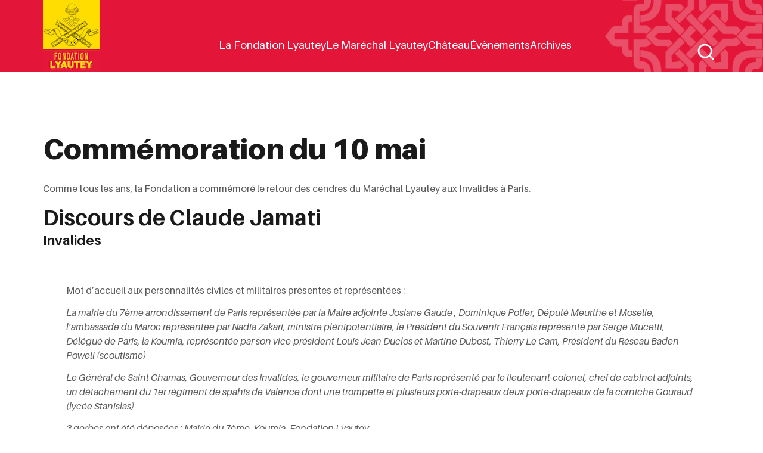

--- FILE ---
content_type: text/html; charset=UTF-8
request_url: https://lyautey.fr/category/evenement/
body_size: 26396
content:
<!DOCTYPE html><html lang="fr-FR"><head><meta charset="UTF-8"><meta name="viewport" content="width=device-width, initial-scale=1.0"><link rel="profile" href="http://gmpg.org/xfn/11"><link rel="pingback" href="https://lyautey.fr/xmlrpc.php"><link rel="icon" type="image/svg+xml" href="https://lyautey.fr/wp-content/themes/bc_wp_lyautey/assets/images/favicon.svg"><meta name='robots' content='index, follow, max-image-preview:large, max-snippet:-1, max-video-preview:-1' /><style>img:is([sizes="auto" i], [sizes^="auto," i]) { contain-intrinsic-size: 3000px 1500px }</style><title>Archives des Événement | Fondation Lyautey</title><link rel="canonical" href="https://lyautey.fr/category/evenement/" /><meta property="og:locale" content="fr_FR" /><meta property="og:type" content="article" /><meta property="og:title" content="Archives des Événement | Fondation Lyautey" /><meta property="og:url" content="https://lyautey.fr/category/evenement/" /><meta property="og:site_name" content="Fondation Lyautey" /><meta property="og:image" content="https://lyautey.fr/wp-content/uploads/2023/05/logo-fondation-lyautey-e1683107661192.jpg" /><meta property="og:image:width" content="424" /><meta property="og:image:height" content="343" /><meta property="og:image:type" content="image/jpeg" /><meta name="twitter:card" content="summary_large_image" /> <script type="application/ld+json" class="yoast-schema-graph">{"@context":"https://schema.org","@graph":[{"@type":"CollectionPage","@id":"https://lyautey.fr/category/evenement/","url":"https://lyautey.fr/category/evenement/","name":"Archives des Événement | Fondation Lyautey","isPartOf":{"@id":"https://lyautey.fr/#website"},"primaryImageOfPage":{"@id":"https://lyautey.fr/category/evenement/#primaryimage"},"image":{"@id":"https://lyautey.fr/category/evenement/#primaryimage"},"thumbnailUrl":"https://lyautey.fr/wp-content/uploads/2023/04/les-invalides-gd7152d8b1_1280.jpg","breadcrumb":{"@id":"https://lyautey.fr/category/evenement/#breadcrumb"},"inLanguage":"fr-FR"},{"@type":"ImageObject","inLanguage":"fr-FR","@id":"https://lyautey.fr/category/evenement/#primaryimage","url":"https://lyautey.fr/wp-content/uploads/2023/04/les-invalides-gd7152d8b1_1280.jpg","contentUrl":"https://lyautey.fr/wp-content/uploads/2023/04/les-invalides-gd7152d8b1_1280.jpg","width":1280,"height":851,"caption":"Image par Rodrigo Pignatta sur Pixabay"},{"@type":"BreadcrumbList","@id":"https://lyautey.fr/category/evenement/#breadcrumb","itemListElement":[{"@type":"ListItem","position":1,"name":"Accueil","item":"https://lyautey.fr/"},{"@type":"ListItem","position":2,"name":"Événement"}]},{"@type":"WebSite","@id":"https://lyautey.fr/#website","url":"https://lyautey.fr/","name":"Fondation Lyautey","description":"Site officiel du Maréchal Lyautey","publisher":{"@id":"https://lyautey.fr/#organization"},"potentialAction":[{"@type":"SearchAction","target":{"@type":"EntryPoint","urlTemplate":"https://lyautey.fr/?s={search_term_string}"},"query-input":{"@type":"PropertyValueSpecification","valueRequired":true,"valueName":"search_term_string"}}],"inLanguage":"fr-FR"},{"@type":"Organization","@id":"https://lyautey.fr/#organization","name":"Fondation Lyautey","url":"https://lyautey.fr/","logo":{"@type":"ImageObject","inLanguage":"fr-FR","@id":"https://lyautey.fr/#/schema/logo/image/","url":"https://maquettes3.billiotte.fr/lyautey/wp-content/uploads/2023/05/logo-fondation-lyautey-1.jpg","contentUrl":"https://maquettes3.billiotte.fr/lyautey/wp-content/uploads/2023/05/logo-fondation-lyautey-1.jpg","width":425,"height":531,"caption":"Fondation Lyautey"},"image":{"@id":"https://lyautey.fr/#/schema/logo/image/"}}]}</script> <link rel="alternate" type="text/calendar" title="Fondation Lyautey &raquo; Flux iCal" href="https://lyautey.fr/events/?ical=1" /><style id='classic-theme-styles-inline-css'>/*! This file is auto-generated */
.wp-block-button__link{color:#fff;background-color:#32373c;border-radius:9999px;box-shadow:none;text-decoration:none;padding:calc(.667em + 2px) calc(1.333em + 2px);font-size:1.125em}.wp-block-file__button{background:#32373c;color:#fff;text-decoration:none}</style><link rel='stylesheet' id='bc-css-fonts-css' href='https://lyautey.fr/wp-content/themes/bc_wp_lyautey/assets/fonts/fonts.min.css?ver=0.0.2' media='all' /><link rel='stylesheet' id='bc-css-root-css' href='https://lyautey.fr/wp-content/themes/bc_wp_lyautey/assets/css/utils/root.min.css?ver=0.0.2' media='all' /><link rel='stylesheet' id='bc-css-normalize-css' href='https://lyautey.fr/wp-content/themes/bc_wp_lyautey/assets/css/normalize.min.css?ver=0.0.2' media='all' /><link rel='stylesheet' id='bc-css-typographie-css' href='https://lyautey.fr/wp-content/themes/bc_wp_lyautey/assets/css/utils/typographie.min.css?ver=0.0.2' media='all' /><link rel='stylesheet' id='bc-css-wordpress-css' href='https://lyautey.fr/wp-content/themes/bc_wp_lyautey/assets/css/utils/wordpress.min.css?ver=0.0.2' media='all' /><link rel='stylesheet' id='bc-css-grid-css' href='https://lyautey.fr/wp-content/themes/bc_wp_lyautey/assets/css/utils/grid.min.css?ver=0.0.2' media='all' /><link rel='stylesheet' id='bc-css-core-css' href='https://lyautey.fr/wp-content/themes/bc_wp_lyautey/assets/css/parts/core.min.css?ver=0.0.2' media='all' /><link rel='stylesheet' id='bc-css-main-css' href='https://lyautey.fr/wp-content/themes/bc_wp_lyautey/assets/css/main.min.css?ver=0.0.2' media='all' /><link rel='stylesheet' id='lib-css-swiper-css' href='https://lyautey.fr/wp-content/themes/bc_wp_lyautey/assets/lib/swiper/swiper-bundle.min.css?ver=9.2.3' media='all' /><link rel='stylesheet' id='bc-css-archive-css' href='https://lyautey.fr/wp-content/themes/bc_wp_lyautey/assets/css/parts/archive.min.css?ver=0.0.2' media='all' /> <script src="https://lyautey.fr/wp-content/themes/bc_wp_lyautey/assets/lib/tarteaucitron/tarteaucitron.js?ver=0.0.2" id="bc-js-tarteaucitron-js"></script> <script src="https://lyautey.fr/wp-content/themes/bc_wp_lyautey/assets/lib/tarteaucitron/tarteaucitron.ini.js?ver=0.0.2" id="bc-js-tarteaucitron-ini-js"></script> <script src="https://lyautey.fr/wp-content/themes/bc_wp_lyautey/assets/lib/tarteaucitron/tarteaucitron.modules.js?ver=0.0.2" id="bc-js-tarteaucitron-modules-js"></script> <script defer src="https://lyautey.fr/wp-content/cache/autoptimize/js/autoptimize_single_8b8e67e1520731a9cb20c92f0c9f6f34.js?ver=0.0.2" id="bc-js-main-js"></script> <meta name="tec-api-version" content="v1"><meta name="tec-api-origin" content="https://lyautey.fr"><link rel="alternate" href="https://lyautey.fr/wp-json/tribe/events/v1/" /><link rel="preload" href="https://lyautey.fr/wp-content/themes/bc_wp_lyautey/assets/css/async-blocks/tarteaucitron.min.css?v=0.0.2" as="style" onload="this.onload=null;this.rel='stylesheet'"> <noscript><link rel="stylesheet" href="https://lyautey.fr/wp-content/themes/bc_wp_lyautey/assets/css/async-blocks/tarteaucitron.min.css?v=0.0.2"> </noscript><link rel="icon" href="https://lyautey.fr/wp-content/uploads/2023/04/cropped-favicon-32x32.png" sizes="32x32" /><link rel="icon" href="https://lyautey.fr/wp-content/uploads/2023/04/cropped-favicon-192x192.png" sizes="192x192" /><link rel="apple-touch-icon" href="https://lyautey.fr/wp-content/uploads/2023/04/cropped-favicon-180x180.png" /><meta name="msapplication-TileImage" content="https://lyautey.fr/wp-content/uploads/2023/04/cropped-favicon-270x270.png" /></head><body class="archive category category-evenement category-6 wp-custom-logo wp-theme-bc_wp_lyautey tribe-no-js"><header class="site-header" role="banner"><div class="container"><div class="row"><div class="medium-large-full flex justify-between items-end"> <a href="https://lyautey.fr/" class="custom-logo-link" rel="home"><img width="95" height="120" src="https://lyautey.fr/wp-content/uploads/2023/05/logo-fondation-lyautey-2.jpg" class="custom-logo" alt="Fondation Lyautey" decoding="async" /></a><div class="site-menu"> <button class="button-menu close" id="menuCloseButton" name="Fermer le menu" aria-label="Fermer le menu"> <span class="icon"></span> </button><nav class="menu-menu-principal-container"><ul id="menu-menu-principal" class="menu"><li id="menu-item-269" class="menu-item menu-item-type-post_type menu-item-object-page menu-item-269"><a href="https://lyautey.fr/fondation/">La Fondation Lyautey</a></li><li id="menu-item-33" class="menu-item menu-item-type-post_type menu-item-object-page menu-item-has-children menu-item-33"><a href="https://lyautey.fr/le-marechal-lyautey/">Le Maréchal Lyautey</a><ul class="sub-menu"><li id="menu-item-362" class="menu-item menu-item-type-post_type menu-item-object-page menu-item-362"><a href="https://lyautey.fr/le-marechal-lyautey/biographie-du-marechal/">Biographie du Maréchal</a></li><li id="menu-item-266" class="menu-item menu-item-type-post_type menu-item-object-page menu-item-266"><a href="https://lyautey.fr/le-marechal-lyautey/mme-lyautey/">Biographie d’Inès Lyautey</a></li><li id="menu-item-640" class="menu-item menu-item-type-post_type menu-item-object-page menu-item-640"><a href="https://lyautey.fr/le-marechal-lyautey/les-themes-de-lhomme-daction/">Le Maréchal Lyautey, un « homme d’action »</a></li></ul></li><li id="menu-item-31" class="menu-item menu-item-type-post_type menu-item-object-page menu-item-has-children menu-item-31"><a href="https://lyautey.fr/chateau-et-evenements/">Château</a><ul class="sub-menu"><li id="menu-item-644" class="menu-item menu-item-type-post_type menu-item-object-page menu-item-644"><a href="https://lyautey.fr/chateau-et-evenements/le-chateau-de-thorey-lyautey/">Le château de Thorey-Lyautey</a></li><li id="menu-item-647" class="menu-item menu-item-type-post_type menu-item-object-page menu-item-647"><a href="https://lyautey.fr/chateau-et-evenements/visites-et-evenements/">Visites et événements</a></li><li id="menu-item-648" class="menu-item menu-item-type-post_type menu-item-object-page menu-item-648"><a href="https://lyautey.fr/chateau-et-evenements/le-musee-national-du-scoutisme/">Les camps et le musée national du scoutisme</a></li></ul></li><li id="menu-item-1844" class="menu-item menu-item-type-post_type_archive menu-item-object-tribe_events menu-item-1844"><a href="https://lyautey.fr/events/">Évènements</a></li><li id="menu-item-30" class="menu-item menu-item-type-post_type menu-item-object-page menu-item-30"><a href="https://lyautey.fr/archives/">Archives</a></li></ul></nav></div><div class="site-search"> <button class="button-menu" id="menuOpenButton" name="Ouvrir le menu" aria-label="Ouvrir le menu"> <span class="icon"></span> </button> <button class="button-search" id="searchOpenButton" name="Recherche" aria-label="Recherche"> <span class="icon"></span> </button></div></div></div></div></header><div class="wrapper-search"><form action="https://lyautey.fr/" method="get" class="form-search flex flex-col"> <label for="search">Rechercher</label><div class="container-field"> <input type="text" name="s" id="search" class="search-field" value=""> <button type="submit" class="button">Rechercher</button></div></form></div><main class="site-main"><div class="container"><div class="row"><div class="medium-large-full"><h1 class="page-title">Commémoration du 10 mai</h1></div></div></div><div class="container"><div class="row"><div class="medium-large-full"><p>Comme tous les ans, la Fondation a commémoré le retour des cendres du Maréchal Lyautey aux Invalides à Paris.</p></div></div></div><div class="container"><div class="row"><div class="medium-large-full"><h2 class="wp-block-heading">Discours de Claude Jamati <em>Invalides</em></h2></div></div></div><div class="card block-card" id="card-block_92bbcb46fb4cd4aaf4d35949ba2dc087"><div class="acf-innerblocks-container"><div class="container"><div class="row"><div class="medium-large-full"><p>Mot d’accueil aux personnalités civiles et militaires présentes et représentées :</p></div></div></div><div class="container"><div class="row"><div class="medium-large-full"><p><em>La mairie du 7ème arrondissement de Paris représentée par la Maire adjointe Josiane Gaude , Dominique Potier, Député Meurthe et Moselle, l’ambassade du Maroc représentée par Nadia Zakari, ministre plénipotentiaire, le Président du Souvenir Français représenté par Serge Mucetti, Délégué de Paris, la Koumia, représentée par son vice-président Louis Jean Duclos et Martine Dubost, Thierry Le Cam, Président du Réseau Baden Powell (scoutisme)</em></p></div></div></div><div class="container"><div class="row"><div class="medium-large-full"><p><em>Le Général de Saint Chamas, Gouverneur des Invalides, le gouverneur militaire de Paris représenté par le lieutenant-colonel, chef de cabinet adjoints, un détachement du 1</em><em>er </em><em>régiment de spahis de Valence dont une trompette et plusieurs porte-drapeaux deux porte-drapeaux de la corniche Gouraud (lycée Stanislas)</em></p></div></div></div><div class="container"><div class="row"><div class="medium-large-full"><p><em>3 gerbes ont été déposées : Mairie du 7</em><em>ème</em><em>, Koumia, Fondation Lyautey</em></p></div></div></div><div class="container"><div class="row"><div class="medium-large-full"><p>Tout d’abord, je vous remercie sincèrement d’avoir répondu à notre invitation et d’être présents aujourd’hui pour cette cérémonie annuelle rendant hommage au Maréchal Lyautey.</p></div></div></div><div class="container"><div class="row"><div class="medium-large-full"><p>Mon propos s’articulera autour de 4 axes : l’homme et les liens France Maroc, son héritage et son patrimoine, le rôle de la Fondation Lyautey, et enfin la signification de cette commémoration</p></div></div></div><div class="container"><div class="row"><div class="medium-large-full"><h3 class="wp-block-heading"><strong>L’homme et les liens France-Maroc</strong></h3></div></div></div><div class="container"><div class="row"><div class="medium-large-full"><p>Le Maréchal Lyautey, né à Nancy en 1854 et mort en 1934 à Thorey-Lyautey, était un militaire ayant effectué une brillante carrière en France et Outre-Mer. Mais, comme il l’a dit :</p></div></div></div><div class="container"><div class="row"><div class="medium-large-full"><p>« Celui qui n&rsquo;est que militaire n&rsquo;est qu&rsquo;un mauvais militaire, celui qui n&rsquo;est que professeur n&rsquo;est qu&rsquo;un mauvais professeur, celui qui n&rsquo;est qu&rsquo;industriel n&rsquo;est qu&rsquo;un mauvais industriel. L&rsquo;homme complet, celui qui veut remplir sa pleine destinée et être digne de mener des hommes, être un chef en un</p></div></div></div><div class="container"><div class="row"><div class="medium-large-full"><p>mot, celui-là doit avoir ses lanternes ouvertes sur tout ce qui fait l&rsquo;honneur de l&rsquo;humanité. »</p></div></div></div><div class="container"><div class="row"><div class="medium-large-full"><p>Lyautey fut un exemple, un symbole et une référence. Il fut tour à tour et tout à la fois soldat, pacificateur, diplomate, administrateur et urbaniste, écrivain et protecteur des arts et dans tous les cas un phare pour la jeunesse, notamment comme président d’honneur de toutes les fédérations du scoutisme en France. Et ces qualités, il les a particulièrement mises en valeur, alors qu’il fut premier résident général de France au Maroc de 1912 à 1925 à la suite de la signature du traité de protectorat avec le Maroc. Là-bas, dans une conjoncture parfois difficile, il jette les bases du Maroc moderne, tout en respectant son Sultan, ses traditions, sa religion, son patrimoine culturel et architectural. Clairvoyant, il va doter le pays des infrastructures indispensables à son évolution économique et sociale avec le dessein avoué de l’amener à l’indépendance dans les meilleures conditions. Il a toujours privilégié ce qui unit plutôt que ce qui divise. Comme me l’a dit un ami Marocain, ton oncle Hubert, il a fait du « développement durable ».</p></div></div></div><div class="container"><div class="row"><div class="medium-large-full"><p>Inès Lyautey, son épouse, femme d’exception, fut un soutien solide et une des pionnières de l’action humanitaire, au Maroc et en France. Nous lui avons rendu hommage à Thorey-Lyautey à l’occasion de la journée internationale des droits</p></div></div></div><div class="container"><div class="row"><div class="medium-large-full"><p>de la femme, lors de l’inauguration de sa tombe.</p></div></div></div><div class="container"><div class="row"><div class="medium-large-full"><p>&nbsp;d’amitié France-Maroc, pays où j’ai travaillé et que j’aime. Ces liens, ils ont bien besoin d’être</p></div></div></div><div class="container"><div class="row"><div class="medium-large-full"><p>Je m’inscris dans la continuité de ces liens forts</p></div></div></div><div class="container"><div class="row"><div class="medium-large-full"><h3 class="wp-block-heading"><strong>Son héritage et son patrimoine</strong></h3></div></div></div><div class="container"><div class="row"><div class="medium-large-full"><p>L’héritage de Lyautey est toujours d’actualité, tant au niveau de ses idées que des actions qu’il a conduites. Nous nous appuyons en particulier sur le patrimoine Lyautey que constituent le château de Thorey-Lyautey, près de Nancy et les collections qu’il accueille. Ce lieu est à mon sens un lieu symbolique où doivent être cultivés les liens France Maroc dont j’ai parlé. Le château de Thorey- Lyautey est une parcelle de Maroc en France</p></div></div></div><div class="container"><div class="row"><div class="medium-large-full"><h3 class="wp-block-heading"><strong>Notre mission</strong></h3></div></div></div><div class="container"><div class="row"><div class="medium-large-full"><p>Faire vivre la mémoire et l’œuvre du Maréchal Lyautey, c’est la mission de la Fondation Lyautey et de l’Association nationale Maréchal Lyautey, que je préside. Rappelons que la Fondation et l’association doivent leur existence à un homme, le Colonel Pierre Geoffroy, mon prédécesseur qui m’a demandé de reprendre le flambeau. Il a fait en sorte que le Château soit acheté par la Fondation en 1980. Gérée par les bénévoles engagés et motivés qui m’entourent et que je remercie chaleureusement, elle rassemble plusieurs centaines de membres. Nous appliquons notre feuille de route : « communiquer/rassembler, restaurer, financer ». <br>Nous c’est notre bureau exécutif : Alain Vauthier, le Général Paulus, Patricia Geoffroy, Jean-Pierre Arbey, Daniel Lecomte, et Philippe Grange, ainsi que des membres actifs de notre conseil d’administration comme Serge Mucetti et Arnaud de la Motte Rouge.</p></div></div></div><div class="container"><div class="row"><div class="medium-large-full"><p>En 2022 et 2023, la mémoire de Lyautey et celle de son épouse furent et seront honorées à de nombreuses reprises depuis notre précédente cérémonie aux Invalides :<br>&#8211; 13 mai 2022, 110ème anniversaire de l’arrivée de Lyautey à Casablanca par la porte de la Marine et même itinéraire que pour les premiers pas du résident général, 100ème anniversaire du lycée Lyautey, établissement d’enseignement secondaire le plus important dans le monde (8600 élèves). &#8211; 14 juillet 2022, célébration du 100ème anniversaire de la remise de son bâton de maréchal à Lyautey par Alexandre Millerand, président de la République, décédé le 6 avril 1943, Millerand qui a joué un rôle essentiel dans la carrière de Lyautey, et inauguration de la salle Lyautey au consulat général de France à Casablanca ainsi que dévoilement d’une plaque commémorative.</p></div></div></div><div class="container"><div class="row"><div class="medium-large-full"><p>&#8211; 19 octobre 2022 : 100ème anniversaire de la pose de la première pierre de la Grande mosquée de Paris, construite sous l’impulsion du Sultan Moulay Youssef et Lyautey.<br>&#8211; début mars : visite au Lycée Militaire d’Aix en Provence et au 1er régiment de Spahis : les liens sont renoués.</p></div></div></div><div class="container"><div class="row"><div class="medium-large-full"><p>&#8211; début 2023 : élagage des arbres dangereux du Parc, préparation de dossier pour la prochaine tranche de travaux.<br>&#8211; 9 mars 2023 : conférence sur Mme Lyautey par Marie José Chavenon. au Souvenir français.<br>&#8211; 10 mars : cérémonie au château et au cimentière de Thorey-Lyautey pour la restauration de la tombe de Mme Lyautey avec présence du Secrétaire Général de la Préfecture, du Consul Général du Maroc, du Président général du Souvenir Français, du Directeur de la Croix-Rouge et de nombreux élus</p></div></div></div><div class="container"><div class="row"><div class="medium-large-full"><p><strong>&#8211; Juin 2023 : mise en ligne du nouveau site internet </strong><strong>www.lyautey.fr<br></strong><strong>&#8211; 9 juillet : assemblée générale de l’ANML. Plaque rendant hommage au Colonel Geoffroy.</strong></p></div></div></div><div class="container"><div class="row"><div class="medium-large-full"><p>Notre bulletin « Présence de Lyautey » parait 3 fois par an, avec à chaque fois un dossier spécial. Nos partenariats avec le Souvenir Français et avec le réseau Baden Powell vivent. D’autres sont en cours de montage : 1er Spahis, lycée militaire d’Aix et Académie du Royaume du Maroc. Notre Fondation s’active enfin pour mobiliser plusieurs acteurs autour d’un projet culturel que nous avons initié.</p></div></div></div><div class="container"><div class="row"><div class="medium-large-full"><h3 class="wp-block-heading"><strong>Signification de cette commémoration</strong></h3></div></div></div><div class="container"><div class="row"><div class="medium-large-full"><p>Les cérémonies organisées par les gouvernements français et marocain pour le transfert des cendres du Maréchal Lyautey, depuis le mausolée de Rabat, où il reposait depuis 1935, pour Paris, sont initiées le 22 avril 1961. Leur point d’orgue est l’inhumation provisoire à l’Hôtel national des Invalides dans la crypte des gouverneurs de la cathédrale Saint-Louis, puis l’inhumation définitive dans le sarcophage le 22 mars 1963.</p></div></div></div><div class="container"><div class="row"><div class="medium-large-full"><p>La cérémonie présidée par le Général de Gaulle eut lieu le 10 mai 1961. La Fondation Lyautey et l’Association nationale Maréchal Lyautey, ont choisi cette date pour, chaque année à Paris, rendre hommage au Maréchal et commémorer son souvenir. Rappelons que cette statue de Lyautey, sa première statue en France fut érigée en 1984 au cœur de Paris pour le 50ème anniversaire de sa mort par l’Association et la Fondation Lyautey et que la ville de Paris a financé 50% de son coût. La cérémonie d’aujourd’hui est un symbole fédérateur de toutes celles et tous ceux qui restent attachés au Maréchal, à son action exceptionnelle ainsi qu’aux liens d’amitié et de fraternité qui lient la France et le Maroc pour construire l’avenir et mieux vivre le temps présent.</p></div></div></div></div></div><div class="container"><div class="row"><div class="medium-large-full"><h2 class="wp-block-heading">Discours de Serge Mucetti <em><strong>Dôme des invalides</strong></em></h2></div></div></div><div class="card block-card" id="card-block_92bbcb46fb4cd4aaf4d35949ba2dc087"><div class="acf-innerblocks-container"><div class="container"><div class="row"><div class="medium-large-full"><p>Ancien consul général de France à Rabat et encore récemment consul général de France à Casablanca, c’est pour moi un grand honneur de me trouver aujourd’hui, en ce lieu, en ma double qualité d’administrateur de la Fondation Lyautey et de délégué général du Souvenir français de Paris.</p></div></div></div><div class="container"><div class="row"><div class="medium-large-full"><p>Que pourrai-je ajouter aux propos de notre président ? si ce n’est qu’il y a 60 ans, le 22 mars 1963, la dépouille mortelle du maréchal Lyautey était remontée du caveau des gouverneurs où elle se trouvait depuis le 10 mai 1961, pour recevoir sa sépulture définitive.</p></div></div></div><div class="container"><div class="row"><div class="medium-large-full"><p>Curieuse errance en vérité qui trouvait ainsi son terme en ce maussade matin de printemps, comme aujourd’hui, avec cette troisième mise au tombeau, après pas moins de dix services funèbres et deux traversées de la Méditerranée. Elle quitte le voisinage de Franchet d’Espérey, Fayolle et Maunoury pour rejoindre celui de Foch. Car, depuis le rétablissement de la dignité de maréchal de France en 1916, une loi du 27 mars 1929 permet à ses titulaires d’être inhumés aux Invalides sauf avis contraire de leur famille, ce qui est notamment le cas de Joffre.</p></div></div></div><div class="container"><div class="row"><div class="medium-large-full"><p>Monsieur le Maréchal, veuillez, pardonner mon audace et la liberté avec laquelle je m’adresse à vous. Je devine votre fureur à vous trouver sous ces voutes. Car, à en croire Maurice Martin du Gard, vous vous seriez un jour écrié : « Je ne veux pas dormir à la métropole. Pour les Invalides, jamais ! Il y a trop de mauvaises rencontres. Je déteste Napoléon. J’appartiens au duc d’Enghien. Si Rabat décidément m’est refusé, jetez-moi à la mer. »</p></div></div></div><div class="container"><div class="row"><div class="medium-large-full"><p>Mais, « solutionniste » dans l’âme, vous portez trop haut le sens du devoir pour vous dérober. La proximité de votre ami Foch, grand admirateur de l’Empereur qui lui dédia des mots inoubliables lors du centenaire de sa mort en 1921, a dû vous mettre du baume au cœur, à vous qui avez été contraint de vous plier au rite de l’éloge de votre prédécesseur à l’Académie française, Henri Houssaye, un des plus célèbres historiens de l’Empire de son temps, à vous qui avez partagé de longues années avec votre épouse, très attachée à la famille impériale, à vous qui avez habité de longues années au 5 rue Bonaparte.</p></div></div></div><div class="container"><div class="row"><div class="medium-large-full"><p>Si vous goûtez peu les honneurs rendus à la mémoire de l’Empereur le 5 mai de chaque année, comme nous l’avons fait vendredi dernier, sans doute avez-vous été réconforté par la présence du comte et de la comtesse de Paris en ce 22 mars 1963 dont vous avez fréquenté la famille dans son exil de Larache, venus vous témoigner l’affection de la Maison de France.</p></div></div></div><div class="container"><div class="row"><div class="medium-large-full"><p>Aux Invalides, vous prenez naturellement place dans le prestigieux cortège de braves, comme Turenne, Vauban, Marceau, Bertrand, Duroc et bien d’autres, qui ont forgé l’éternelle gloire des armes de la France.</p></div></div></div><div class="container"><div class="row"><div class="medium-large-full"><p><strong>Le 22 mars 1963</strong>, Saint-Cyriens et Spahis vous rendent les honneurs devant un brillant parterre composé de vos compagnons d’armes, d’officiers généraux, de vos collègues de l’Académie française, d’ambassadeurs dont ceux du Maroc, du Vietnam et de Madagascar qui assistent à cette cérémonie insolite de six légionnaires introduisant votre cercueil dans son enveloppe de bronze décorée de rameaux d’olivier et non de chêne.</p></div></div></div><div class="container"><div class="row"><div class="medium-large-full"><p>Sur les côtés, figurent deux des citations déjà inscrites sur le piédestal monumental de votre statue, dans le parc du consulat général de France à Casablanca, que j’ai eue sous les yeux ces trois dernières années.</p></div></div></div><div class="container"><div class="row"><div class="medium-large-full"><h3 class="wp-block-heading">La première</h3></div></div></div><div class="container"><div class="row"><div class="medium-large-full"><p>La première, en français, est extraite d&rsquo;une lettre adressée à Antonin de Margerie, le 15 août 1896 « être un de ceux auxquels les hommes croient, dans les yeux desquels des milliers d’yeux cherchent l’ordre a la voix desquels des routes s’ouvrent des pays se peuplent des villes surgissent » (En vérité lorsqu’il écrit ces lignes, Lyautey est en proie aux incertitudes et au doute. Car à quarante-deux ans, il piaffe et ronge son frein, déçu de n’avoir encore pu encore donner sa pleine mesure. Or, comme le dit Arnaud Teyssier, un des meilleurs biographes de Lyautey, isolée de son contexte, amputée de son début et de sa suite, la signification de la phrase s’inverse : elle exprime la satisfaction du proconsul bâtisseur d’empire qui, au faîte de sa puissance, n’a qu’un geste à faire pour faire jaillir le progrès).</p></div></div></div><div class="container"><div class="row"><div class="medium-large-full"><h3 class="wp-block-heading">La deuxième</h3></div></div></div><div class="container"><div class="row"><div class="medium-large-full"><p>La deuxième, en arabe, est tirée du discours prononcé « au congrès des hautes études marocaines, à Rabat, le 7 décembre 1922, : « Plus je fréquente les indigènes plus je vis dans ce pays plus je suis convaincu de la grandeur de cette nation » (C’est une déclaration d’amour au Maroc, une allégeance morale à ce pays où Lyautey a laissé son âme, son cœur, la partie la plus précieuse de lui-même et auquel son nom est attaché à jamais).</p></div></div></div><div class="container"><div class="row"><div class="medium-large-full"><p>L’extrême sobriété de ce tombeau, œuvre d’Albert Laprade, architecte de renom qui a façonné le paysage urbain du Maroc en particulier celui de Casablanca, n’a rien de commun avec ceux qu’on voit dans cette Cathédrale des armées. Cette sépulture a la simplicité et l’austérité des tombes musulmanes qui, sous l’effet des saisons et du vent, se confondent peu à peu avec le sol et disparaissent.</p></div></div></div><div class="container"><div class="row"><div class="medium-large-full"><p>Monsieur le Maréchal, le seul vent auquel vous pourriez être sensible sous ces voûtes construites sous Louis XIV, ce vent qui chante les louanges des héros de notre histoire, ce souffle puissant, irrésistible, venu du fond des âge, Monsieur le Maréchal, ce vent est le souffle de l’histoire.</p></div></div></div><div class="container"><div class="row"><div class="medium-large-full"><p>Hamdoulillah.</p></div></div></div></div></div><div class="container"><div class="row"><div class="medium-large-full"><p>Visionnable sur <a rel="noreferrer noopener" href="https://www.ardmediathek.de/video/Y3JpZDovL3NyLW9ubGluZS5kZS9HTC1XSU1TXzEyNjA0NC9zZWN0aW9uLzU" target="_blank">le lien suivant</a> (en allemand)</p></div></div></div><div class="container"><div class="row"><div class="medium-large-full"><p>La journaliste Elisa Teichmann est venue au château pour faire un reportage culturel sur le château de Thorey-Lyautey. Ce court reportage fut diffusé le 27 mars 2023.</p></div></div></div><div class="container"><div class="row"><div class="medium-large-full"><p>La cérémonie a eu lieu en ce jour du 10 mars à 15h, initialement prévu le 7 mars.<br>Le Souvenir Français et la Fondation Lyautey ont rendu hommage aux courages de toutes les infirmières de guerre à travers la mémoire d’Inès Lyautey.</p></div></div></div><div class="container"><div class="row"><div class="medium-large-full"><div class="wp-block-columns is-layout-flex wp-container-core-columns-is-layout-9d6595d7 wp-block-columns-is-layout-flex"><div class="wp-block-column is-vertically-aligned-center is-layout-flow wp-block-column-is-layout-flow" style="flex-basis:33.33%"><div class="container"><div class="row"><div class="medium-large-full"><p>Ce 9 mars 2023, une conférence sur Inès de Bourgoing, celle qui fut la compagne du Maréchal Lyautey, aura lieu au siège du Souvenir Français à Paris.</p></div></div></div></div><div class="wp-block-column is-layout-flow wp-block-column-is-layout-flow" style="flex-basis:66.66%"><figure class="wp-block-image size-full is-resized"><img fetchpriority="high" decoding="async" src="https://lyautey.fr/wp-content/uploads/2023/04/1908-madame-lyautey.jpg" alt="" class="wp-image-121" width="324" height="434" srcset="https://lyautey.fr/wp-content/uploads/2023/04/1908-madame-lyautey.jpg 370w, https://lyautey.fr/wp-content/uploads/2023/04/1908-madame-lyautey-224x300.jpg 224w" sizes="(max-width: 324px) 100vw, 324px" /></figure></div></div></div></div></div><div class="container"><div class="row"><div class="medium-large-full"><p>En ce 12 décembre, nous pouvons parler de quelques événements récents liés à Lyautey.</p></div></div></div><div class="container"><div class="row"><div class="medium-large-full"><h2 class="wp-block-heading">Conférence-débat du lycée Lyautey de Casablanca</h2></div></div></div><div class="container"><div class="row"><div class="medium-large-full"><p>Le 12 décembre 2022, l’association des anciens du Lycée Lyautey de Casablanca a organisé une conférence-débat avec pour thématique « Moulay Youssef, Lyautey et la Grande Mosquée de Paris ». Cette conférence fut animée par le professeur Jean-François Clément.</p></div></div></div><div class="container"><div class="row"><div class="medium-large-full"><p>Lors d&rsquo;une conférence à Casablanca animée par le professeur Jean-François Clément, la genèse de la Grande Mosquée de Paris a été abordée. Il a été souligné que la paternité de cet édifice est souvent revendiquée à tort par l&rsquo;Algérie. La conférence a mis en lumière les rôles clés du maréchal Lyautey et du sultan Moulay Youssef dans sa naissance. Pour contrer la propagande allemande, la première véritable mosquée de France a été construite à Nogent-sur-Marne en 1916. En 1920, la construction de la Grande Mosquée de Paris a été confiée à Abdelkader Ben Ghabrit avec pour objectifs de mieux faire connaître la culture musulmane et de payer la dette envers les soldats musulmans ayant combattu pendant la Première Guerre mondiale. Inaugurée en 1926, cette mosquée reflète l&rsquo;artisanat marocain dans son architecture et sa décoration.</p></div></div></div><div class="container"><div class="row"><div class="medium-large-full"><h2 class="wp-block-heading">Publications en lien avec Lyautey</h2></div></div></div><div class="container"><div class="row"><div class="medium-large-full"><p>On peut souligner la présence de plusieurs brèves dans l’Est Républicain dans l’année, d&rsquo;un article dans le magazine néerlandophone <a rel="noreferrer noopener" href="https://www.mo.be/fr" target="_blank">MO</a> et un chapitre « Lyautey-Foucauld » dans le hors-série « <a rel="noreferrer noopener" href="https://boutique.lefigaro.fr/produit/134269-charles-de-foucauld-une-voix-dans-le-desert" target="_blank">Charles de Foucauld, une voix dans le desert</a> » du Figaro Magazine.</p></div></div></div><div class="container"><div class="row"><div class="medium-large-full"><p>Dans cet article de Martine Cornevaux, le sujet traité est l&rsquo;exposition portant sur Théophile Jean Delaye.</p></div></div></div><section class="section block-section is-style-background-gray-medium" id="section-block_ee31395239997e8bed92c85b5a8b3c7a"><div class="acf-innerblocks-container"><div class="container"><div class="row"><div class="medium-large-full"><div class="wp-block-columns is-layout-flex wp-container-core-columns-is-layout-9d6595d7 wp-block-columns-is-layout-flex"><div class="wp-block-column is-vertically-aligned-center is-layout-flow wp-block-column-is-layout-flow"><div class="container"><div class="row"><div class="medium-large-full"><h2 class="wp-block-heading">L&rsquo;origine du lien entre Hubert Lyautey et Théophile Jean Delaye</h2></div></div></div><div class="container"><div class="row"><div class="medium-large-full"><p>«&nbsp;Plus je vis au Maroc, plus je suis persuadé de la grandeur de ce pays&nbsp;» déclara <strong>Hubert Lyautey </strong>(1854), Maréchal de France. Résident Général de France au Maroc, Lyautey jette les bases du Maroc moderne tout en respectant son sultan, ses traditions, sa religion, son patrimoine architectural et culturel. Clairvoyant, il va doter le pays des infrastructures indispensables pour son évolution économique et sociale avec le dessein avoué de le mener à son indépendance dans les meilleures conditions.&nbsp;Hubert Lyautey savait toujours s’entourer des meilleurs. En 1924, il fait appel à <strong>Théophile Jean Delaye</strong>, officier topographe,&nbsp;pour cartographier le Maroc.</p></div></div></div></div><div class="wp-block-column is-layout-flow wp-block-column-is-layout-flow"><div class="wp-block-image"><figure class="aligncenter size-full is-resized"><img decoding="async" src="https://lyautey.fr/wp-content/uploads/2023/04/Brigitte-Seux-Delaye-Musee-rotated.jpeg" alt="" class="wp-image-217" width="332" height="443" srcset="https://lyautey.fr/wp-content/uploads/2023/04/Brigitte-Seux-Delaye-Musee-rotated.jpeg 480w, https://lyautey.fr/wp-content/uploads/2023/04/Brigitte-Seux-Delaye-Musee-225x300.jpeg 225w" sizes="(max-width: 332px) 100vw, 332px" /><figcaption class="wp-element-caption">&#8211; Entrée Musée de Valence Brigitte Seux Delaye &amp; Martine Cornevaux</figcaption></figure></div></div></div></div></div></div><div class="container"><div class="row"><div class="medium-large-full"><hr class="wp-block-separator has-alpha-channel-opacity"/></div></div></div><div class="container"><div class="row"><div class="medium-large-full"><div class="wp-block-columns is-layout-flex wp-container-core-columns-is-layout-9d6595d7 wp-block-columns-is-layout-flex"><div class="wp-block-column is-layout-flow wp-block-column-is-layout-flow" style="flex-basis:33.33%"><figure class="wp-block-image size-full"><img decoding="async" width="481" height="619" src="https://lyautey.fr/wp-content/uploads/2023/04/Theophile-jean-Delaye-table-de-travail-1950-65.jpeg" alt="" class="wp-image-220" srcset="https://lyautey.fr/wp-content/uploads/2023/04/Theophile-jean-Delaye-table-de-travail-1950-65.jpeg 481w, https://lyautey.fr/wp-content/uploads/2023/04/Theophile-jean-Delaye-table-de-travail-1950-65-233x300.jpeg 233w" sizes="(max-width: 481px) 100vw, 481px" /><figcaption class="wp-element-caption">Théophile Jean Delaye à sa table de travail, 1950.</figcaption></figure></div><div class="wp-block-column is-vertically-aligned-center is-layout-flow wp-block-column-is-layout-flow" style="flex-basis:66.66%"><div class="container"><div class="row"><div class="medium-large-full"><h2 class="wp-block-heading">Qui est Théophile Jean Delaye ?</h2></div></div></div><div class="container"><div class="row"><div class="medium-large-full"><p>Natif de Valence dans la Drôme, passionné des Alpes, notamment du Massif des écrins, <strong>Théophile Jean Delaye</strong> est engagé volontaire en 1914 dans le 22° bataillon des chasseurs alpins, corps d’élite spécialisé dans le combat en milieu montagnard. La guerre pousse l’armée à recruter de nombreux topographes, c’est ainsi que <strong>Théophile Jean Delaye</strong> réalisera toute sa carrière en tant que topographe militaire, d’abord en France puis en Tunisie et au Maroc en 1924.</p></div></div></div><div class="container"><div class="row"><div class="medium-large-full"><p>Son activité au Maroc, où son apport est essentiel dans la mise en carte du pays alors sous Protectorat français, l’amène à prendre des responsabilités au sein de la société de géographie marocaine et la section du club alpin français pour lesquels il réalise des articles et illustrations. Son métier nourrit une production artistique personnelle qui restitue une vision iconique du Maroc à travers les souks et les kasbahs berbères du Sud. Travailleur acharné, cet exigeant modeste et idéaliste a peint les deux côtés de la méditerranée pendant près de 35 ans. Sa famille a décidé de le sortir de l’ombre tant sa production et son engagement étaient dignes d’être présentés au grand public.</p></div></div></div></div></div></div></div></div><div class="container"><div class="row"><div class="medium-large-full"><hr class="wp-block-separator has-alpha-channel-opacity"/></div></div></div><div class="container"><div class="row"><div class="medium-large-full"><h2 class="wp-block-heading"><strong>Théophile Jean Delaye</strong><strong>, un arpenteur du XX° siècle </strong><strong></strong></h2></div></div></div><div class="container"><div class="row"><div class="medium-large-full"><p>L’exposition au Musée de Valence du 27/11/22 au 26/02/23 souhaite lever le voile sur les différentes facettes qui composent le parcours de Théophile Jean Delaye. Tout à la fois militaire, scientifique, alpiniste, artiste et illustrateur, il a, comme Hubert Lyautey,&nbsp;consacré la plus grande partie de sa vie au Maroc.</p></div></div></div><div class="container"><div class="row"><div class="medium-large-full"><p>En résonance, le Mucem et la Fondation Jardin Majorelle présentent au Musée Yves Saint Laurent de Marrakech une exposition retraçant le parcours de l’artiste au Maroc.</p></div></div></div><div class="container"><div class="row"><div class="medium-large-full"><p>Mais selon Michel Seux-Delaye, petit-fils de Théophile Jean Delaye -membre de la Fondation Lyautey-, l’exposition de Valence plus complète, est d’une richesse documentaire exceptionnelle voulue par la famille et les préteurs, que le Maire de Valence Nicolas Daragon et la directrice du Musée de Valence Ingrid Jurzak saluent également. Présence remarquée lors du vernissage,&nbsp; le colonel Erwan Marçais, chef de corps du 1er&nbsp;<em>régiment de spahis</em>&nbsp;de Valence, héritier du régiment de marche de chasseurs indigènes à cheval (RMCIc) créé par Lyautey au Maroc en août 1914.</p></div></div></div><div class="container"><div class="row"><div class="medium-large-full"><p>L’exposition temporaire est assortie d’une belle programmation entre atelier cartographique, théâtre de rue, jazz, lecture de paysage, ateliers enfants, visites commentées et conférence «&nbsp;une vie en oeuvre&nbsp;» le jeudi 16 février à 18h30 en présence de Michel Seux-Delaye -petit fils de Théophile-Jean Delaye.</p></div></div></div><div class="container"><div class="row"><div class="medium-large-full"><p>Michel Seux retrace pour nous les liens qui unirent son grand-père au Maréchal Lyautey. Michel Corréard, ami de Michel Seux, l’a beaucoup aidé pour les expositions de Valence et de Marrakech.</p></div></div></div><div class="container"><div class="row"><div class="medium-large-full"><p><strong>Article de Martine Cornevaux le 27/11/2022</strong><br><strong>Membre du Conseil d’administration de la Fondation Lyautey</strong></p></div></div></div></div></section><div class="container"><div class="row"><div class="medium-large-full"><h2 class="wp-block-heading">Œuvres exposées</h2></div></div></div><div class="container"><div class="row"><div class="medium-large-full"><div class="wp-block-columns is-layout-flex wp-container-core-columns-is-layout-9d6595d7 wp-block-columns-is-layout-flex"><div class="wp-block-column is-vertically-aligned-center is-layout-flow wp-block-column-is-layout-flow"><figure class="wp-block-image size-full"><img loading="lazy" decoding="async" width="640" height="302" src="https://lyautey.fr/wp-content/uploads/2023/05/Massif-du-Toubkal-9-Bis.jpeg" alt="" class="wp-image-1230" srcset="https://lyautey.fr/wp-content/uploads/2023/05/Massif-du-Toubkal-9-Bis.jpeg 640w, https://lyautey.fr/wp-content/uploads/2023/05/Massif-du-Toubkal-9-Bis-300x142.jpeg 300w" sizes="auto, (max-width: 640px) 100vw, 640px" /><figcaption class="wp-element-caption">Massif du TOUBKAL 1936, encre sur papier calque</figcaption></figure></div><div class="wp-block-column is-layout-flow wp-block-column-is-layout-flow"><figure class="wp-block-image size-full"><img loading="lazy" decoding="async" width="626" height="480" src="https://lyautey.fr/wp-content/uploads/2023/05/souk-a-Fes-14.jpeg" alt="" class="wp-image-1231" srcset="https://lyautey.fr/wp-content/uploads/2023/05/souk-a-Fes-14.jpeg 626w, https://lyautey.fr/wp-content/uploads/2023/05/souk-a-Fes-14-300x230.jpeg 300w" sizes="auto, (max-width: 626px) 100vw, 626px" /><figcaption class="wp-element-caption">Souk à Fès, gouache sur papier</figcaption></figure></div></div></div></div></div><div class="container"><div class="row"><div class="medium-large-full"><p>Le 19 octobre 1922<strong>, </strong>le Maréchal Lyautey, alors Résident Général de France au Maroc, était invité au premier coup de pioche de la fondation du Mihrab (niche dans la muraille indiquant la direction de La Mecque) de la Mosquée de Paris. Son discours, dont le texte figure dans le bulletin <em>«&nbsp;Présence de Lyautey » </em>de juin 2003, <em>«&nbsp;demeure si actuel qu’il </em><em>mérite d’alimenter les réflexions&nbsp;»</em>, écrivait alors le Colonel Geoffroy. Il ajoutait un rappel historique sur la genèse du projet et le rôle éminent joué par le Sultan Moulay Youssef, lequel a inauguré la mosquée les 15 et 16 juillet 1926, avant d’aller rendre visite au Maréchal Lyautey dans sa propriété de Thorey le 18 juillet 1926.</p></div></div></div><div class="container"><div class="row"><div class="medium-large-full"><p>Nous souhaitions célébrer le centenaire de l’évènement par un colloque rassemblant des historiens et personnalités. Dans cette optique, le texte du discours a été remis aux responsables de la mosquée. Par ailleurs, l’Académie des Sciences d’Outre-Mer a été associée à la commémoration. Finalement, le Président de la République a tenu à célébrer lui-même l’évènement et est venu le 19 octobre à la mosquée où il a prononcé un discours et inauguré une exposition <em>«&nbsp;1922-2022 : Premiers regards, première pierre&nbsp;». </em>Notre Fondation était représentée à cette cérémonie. Le discours fondateur de Lyautey a été cité à plusieurs reprises par le Président de la République et les différents intervenants. Des extraits figurent sur les panneaux de l’exposition.</p></div></div></div><div class="container"><div class="row"><div class="medium-large-full"><p>C’était notre objectif.</p></div></div></div><div class="container"><div class="row"><div class="medium-large-full"><p>Quant à la journée d’étude initialement programmée, elle a bien sûr été reportée. Nous envisageons toujours de l’organiser à une date et dans un lieu à définir afin de commémorer l’évènement dans un cadre historique et scientifique en rappelant les valeurs du Maréchal Lyautey et son rôle éminent dans ses rapports avec l’Islam et avec le Maroc aux côtés du Sultan Moulay Youssef.</p></div></div></div><div class="container"><div class="row"><div class="medium-large-full"><p>Claude Jamati, président de la Fondation.</p></div></div></div><div class="container"><div class="row"><div class="medium-large-full"><h3 class="wp-block-heading">Célébrations de Lyautey à Casablanca et Rabat</h3></div></div></div><div class="container"><div class="row"><div class="medium-large-full"><p>Plusieurs évènements « Lyautey » ont été organisés lors des Journées du patrimoine de Casablanca en mai 2022 avec un auditoire attentif et intéressé :<br><br>&#8211; une conférence par Serge Mucetti, Consul Général de France, sur la statue équestre de Lyautey dans les salons du Consulat le 12 mai, <br><br>&#8211; une déambulation le 13 mai, organisée par le Consulat Général avec le soutien des guides de Casamémoire à partir de Bab El Marsa, célébrant le 110ème anniversaire de l’arrivée de Lyautey à Casablanca. « La porte de la marine » donne encore de nos jours accès à la pittoresque médina.<br></p></div></div></div><div class="container"><div class="row"><div class="medium-large-full"><h3 class="wp-block-heading">Centenaire du lycée Lyautey</h3></div></div></div><div class="container"><div class="row"><div class="medium-large-full"><p>Le lycée Lyautey de Casablanca, principal lycée français dans le monde (8600 élèves), a commémoré son centenaire le 13 mai 2022. Chaque année, nombre de ses élèves intègrent nos grandes écoles. Mohamed Berrada, ancien ministre des Finances et ancien ambassadeur du Royaume du Maroc à Paris, Ahmed Mernissi, Président de l’Association des anciens élèves (plus de 30 000), Olivier Brochet, directeur général de l’AEFE (agence pour l’enseignement français à l’étranger) et Serge Mucetti, consul général de France à Casablanca sont intervenus au cours des cérémonies qui ont été suivies d’un diner de gala où notre Fondation a été citée plusieurs fois. Hélène Le Gal, ambassadrice de France au Maroc, était présente au diner.<br></p></div></div></div><div class="container"><div class="row"><div class="medium-large-full"><h3 class="wp-block-heading">Canonisation de Foucauld</h3></div></div></div><div class="container"><div class="row"><div class="medium-large-full"><p>Le 15 mai, jour de la canonisation de Charles de Foucauld, une messe a été célébrée à l’église de Mohammedia. Claude Jamati, Alain Vauthier et Serge Mucetti représentaient la Fondation.</p></div></div></div><div class="container"><div class="row"><div class="medium-large-full"><h4 class="wp-block-heading">Discours de Serge Mucetti pour l&rsquo;occasion</h4></div></div></div><div class="card block-card" id="card-block_6490b1578e1c726c4972c8d847876a75"><div class="acf-innerblocks-container"><div class="container"><div class="row"><div class="medium-large-full"><p>« A Rome, en ce moment même, se déroule la messe de canonisation de Saint Charles de Foucauld. Avec le Père Julien, il nous a paru approprié de célébrer cet événement de façon quasi-simultanée, pour rendre hommage à celui qui a marqué de son empreinte indélébile nombre d’esprits, tant en France qu’au Maroc.</p></div></div></div><div class="container"><div class="row"><div class="medium-large-full"><p>Après avoir mené la vie brillante et dissolue d’un jeune aristocrate, officier de cavalerie, fortuné, Charles de Foucauld avait trouvé le chemin de la foi et de l’anéantissement dans le service des plus pauvres, dans un dénuement recherché avec ferveur, marchant, sans le savoir encore, vers un martyre qu’il aurait ardemment désiré s’il n’avait pas eu crainte qu’on y décèle une marque d’orgueil.</p></div></div></div><div class="container"><div class="row"><div class="medium-large-full"><p>Je ferai, à mon tour, preuve d’humilité en m’effaçant devant le jugement d’un autre cavalier auquel il leur aura suffi de cinq rencontres, pour bâtir avec ce saint du désert, une relation pétrie d’admiration et de respect mutuel.</p></div></div></div><div class="container"><div class="row"><div class="medium-large-full"><p>Lyautey s’en souviendra lorsque le 30 décembre 1922, il y aura bientôt cent ans, il inaugurera le monument érigé à la mémoire de Charles de Foucauld, monument que nous venons de retrouver et de faire dégager dans le parc de la Ligue arabe.</p></div></div></div><div class="container"><div class="row"><div class="medium-large-full"><p>Des mots qu’il prononça alors, j’ai retenu deux passages que je vous livre :</p></div></div></div><div class="container"><div class="row"><div class="medium-large-full"><p><em>« C&rsquo;était en 1903. Je venais de prendre le commandement du Sud-Oranais à Aïn-Sefra. J&rsquo;avais connu Foucauld vingt ans auparavant, Il était alors lieutenant de houzards dans la province de Constantine, et moi à Alger&#8230; Et, mon Dieu, nous étions tous les deux lieutenants de houzards. Et il était-un joyeux compagnon.</em></p></div></div></div><div class="container"><div class="row"><div class="medium-large-full"><p><em>J&rsquo;avais eu ensuite, au loin, en Extrême-Orient, à Madagascar, de vagues échos du changement de sa vie. Mais, en débarquant sur le sol d&rsquo;Afrique, je venais de m&rsquo;initier à ses admirables travaux, à son livre, et j&rsquo;avais appris ce qu&rsquo;il était devenu. Nous ne nous étions jamais revus. J&rsquo;étais à peine depuis quelques jours à mon commandement quand le Père de Foucauld y passa, venant du Sud. Il resta trois jours à Aïn-Sefra, voulant bien accepter d&rsquo;être mon hôte, partageant notre table dont les convives étaient (&#8230;), tous gais compagnons, pleins d&rsquo;entrain, Certes, nous ne nous lassions pas de faire appel à sa documentation sur le Maroc, sur les problèmes africains. Mais, trois jours durant, on ne peut pas </em><em>ne </em><em>parler que d&rsquo;affaires sérieuses, et, dans la liberté des propos de table, on oubliait parfois que le Père de Foucauld n&rsquo;était plus le lieutenant de Foucauld. Lui ne semblait nullement s&rsquo;en formaliser. Il ne se refusait pas à sourire ni à tremper ses lèvres dons la coupe de Champagne placée devant lui. Je le revois même demandant (&#8230;) de lui rejouer tel air de piano. Et je me disais, à part moi : « C&rsquo;est un Saint, c&rsquo;est entendu, mais, il n&rsquo;est pas fâché tout de même de se détendre un peu parmi les vieux camarades ». Oui, mais, au moment où il partait, je recevais un télégramme m&rsquo;annonçant d&rsquo;Alger la venue d&rsquo;une caravane de touristes qui arrivait dans une heure. Et je dis à mon ordonnance de se hâter pour tout remettre en ordre dons la chambre du Père de Foucauld. — « Mais, mon général, il n&rsquo;y a rien à y faire. Il n’a touché à rien. Le lit n&rsquo;est même pas défait. Pendant les trois nuits, il a couché par terre, sur la dalle, dans son burnous. » — Je compris</em></p></div></div></div><div class="container"><div class="row"><div class="medium-large-full"><p><em>alors avec quelle discrétion et quelle réserve il avait tenu avant tout à ce que sa présence à notre table ne gênât personne, mais qu&rsquo;il jugeait que cette infraction passagère et involontaire à sa règle de vie imposait à sa conscience ce redoublement d&rsquo;austérité. »</em></p></div></div></div><div class="container"><div class="row"><div class="medium-large-full"><p>En janvier 1905, le Père de Foucauld vient à peine d’achever de bâtir de ses mains. Lyautey qui vient le voir à Beni-Abbès, raconte :</p></div></div></div><div class="container"><div class="row"><div class="medium-large-full"><p><em>« C&rsquo;était un dimanche, et je savais que nous ne pouvions lui faire de plus grande joie que d&rsquo;assister à sa messe. Cette chapelle était une pauvre masure aux murs de toub, au sol en terre battue. Il y avait là quelques Arabes, venus non pas pour se convertir, — il s&rsquo;abstenait rigoureusement de toute pression directe à cet égard, — mais attirés par sa sainteté. Et, devant cet autel, qui n&rsquo;était qu&rsquo;une table en bois blanc, devant ces vêtements sacerdotaux d&rsquo;étoffe grossière, ce crucifix </em><em>et </em><em>ces chandeliers en étain, devant toute cette misère, mais aussi devant ce prêtre en extase offrant le sacrifice avec une ferveur qui emplissait le lieu de lumière et de foi, nous éprouvâmes tous une émotion religieuse, </em><em>un </em><em>sentiment de grandeur que nous n&rsquo;avions jamais ressentis au même degré dans les cathédrales les plus somptueuses, en face de la pompe des offices solennels.</em></p></div></div></div><div class="container"><div class="row"><div class="medium-large-full"><p><em>Par-delà les humbles murs de terre, au-delà de ces quelques musulmans venus spontanément s&rsquo;associer à la prière, c&rsquo;était la vision de l&rsquo;immensité saharienne, de ce Sahara dont les dunes fauves venaient, comme des vagues, battre le seuil même de la chapelle, et sur lequel il régnait vraiment par la force de cette prière, de ses vertus, de son sacrifice, y faisant bénéficier la France de l&rsquo;amour et du respect qu&rsquo;il inspirait. »</em></p></div></div></div><div class="container"><div class="row"><div class="medium-large-full"><p>Lyautey et de Foucauld se verront encore à deux reprises en novembre 1906.</p></div></div></div><div class="container"><div class="row"><div class="medium-large-full"><p>Les deux hommes avaient des vies contrastées mais toutes deux transcendées par l’idéal de servir, l’un son pays, l’autre les plus humbles. L’un avait la passion du commandement, du faste et de l’action, l’autre de l’obéissance absolue à Dieu, de l’humilité et de la prière. L’un était mondain, l’autre était ascète. L’un était flamboyant, l’autre qui débordait de charité écrira : « <em>Désirant être ignorés, méprisés, être un néant aux yeux du monde ; Et si vous êtes à la première place, soyez à la dernière par l’esprit, par humilité, occupez-la en esprit de service, vous disant que vous n’y êtes que pour servir les autres</em>&#8230; »</p></div></div></div><div class="container"><div class="row"><div class="medium-large-full"><p>On sait que Lyautey avait très tôt pris ses distances avec la foi chrétienne de sa jeunesse qu’il ne retrouvera que sur le couchant de vie. Nul ne sait si le commerce de Charles de Foucauld a eu une influence sur son parcours spirituel.</p></div></div></div><div class="container"><div class="row"><div class="medium-large-full"><p>Ce qui est certain c’est qu’ils ont partagé une passion pour cette terre d’Afrique du Nord, pour le Maroc qu’ils ont l’un et l’autre parcouru.</p></div></div></div><div class="container"><div class="row"><div class="medium-large-full"><p>L’un était l’égal de Scipion, l’autre était l’Apôtre du Sahara. »</p></div></div></div></div></div><div class="container"><div class="row"><div class="medium-large-full"><p><br></p></div></div></div><div class="container"><div class="row"><div class="medium-large-full"><h3 class="wp-block-heading">Rencontres à Rabat</h3></div></div></div><div class="container"><div class="row"><div class="medium-large-full"><p>Claude Jamati et Alain Vauthier ont mis à profit leur présence sur le sol Chérifien pour tenir des réunions de travail à Rabat avec notamment :<br>&#8211; le Professeur Mohamed Kenbib, directeur de l’Institut Royal pour la Recherche sur l’Histoire du Maroc, située dans l’Académie du Royaume du Maroc,<br>&#8211; Amina Benkhadra, ancienne Ministre de l’Énergie et des Mines et Présidente d’honneur des étudiants marocains de Nancy,<br>&#8211; Jamaâ Baida, Directeur des Archives du Maroc.<br></p></div></div></div><div class="container"><div class="row"><div class="medium-large-full"><h3 class="wp-block-heading">Inauguration de la Salle Lyautey au Consulat Général de France à Casablanca</h3></div></div></div><div class="container"><div class="row"><div class="medium-large-full"><p>Le 14 juillet, dans le cadre de la célébration de la fête nationale au consulat général de France, était inaugurée la salle Lyautey, pour commémorer le centième anniversaire de la remise du bâton de maréchal par Alexandre Millerand, président de la République, au domicile de Lyautey, 5 rue Bonaparte. Le Maréchal, cloué au lit par une crise hépatique, n’avait pu se rendre à Longchamp pour la cérémonie officielle.</p></div></div></div><div class="container"><div class="row"><div class="medium-large-full"><h4 class="wp-block-heading">Discours de Serce Mucetti à l&rsquo;occasion de l&rsquo;inauguration de la Salle Lyautey</h4></div></div></div><div class="card block-card" id="card-block_6490b1578e1c726c4972c8d847876a75"><div class="acf-innerblocks-container"><div class="container"><div class="row"><div class="medium-large-full"><p>« Après Joffre, Foch (6 août 1918) et Pétain (21 novembre 1918), Lyautey est le quatrième des huit maréchaux de la Grande Guerre.</p></div></div></div><div class="container"><div class="row"><div class="medium-large-full"><p>Il est nommé avec Franchet d’Espérey et Fayolle par trois décrets datés du 19 février 1921, publiés le lendemain au <em>Journal officiel</em>, celui de Lyautey en première position. Suivront, à titre posthume, Gallieni désigné le 7 mai 1921 et Maunoury le 31 mars 1923.</p></div></div></div><div class="container"><div class="row"><div class="medium-large-full"><p>La dignité de maréchal de France qui n’est plus conférée depuis la chute du Second Empire est rétablie durant la Grande guerre, de façon presque théâtrale. Aristide Briand, président du conseil, et Raymond Poincaré, président de la République, la rétablissent en décembre 1916 pour consoler Joffre de son éviction de la fonction de généralissime et de son remplacement par Nivelle. Lyautey est impliqué puisqu’il lui revient, en sa qualité de ministre de la guerre nouvellement nommé, de l’annoncer à Joffre et de contresigner le décret du 26 décembre 1916 qui le crée maréchal de France. Il est ainsi le ministre de la guerre qui a restauré la dignité de maréchal et avec elle la tradition de la remise du bâton de commandement.</p></div></div></div><div class="container"><div class="row"><div class="medium-large-full"><p>Car tout nouveau maréchal reçoit, sauf évidemment s’il est nommé à titre posthume, un bâton de commandement remis par le président de la République.</p></div></div></div><div class="container"><div class="row"><div class="medium-large-full"><p>Nommés en même temps, Lyautey, Franchet d’Espérey et Fayolle doivent, dans cet ordre, recevoir leur bâton de maréchal des mains d’Alexandre Millerand, président de la République, lors de la revue du 14 juillet 1922, à Longchamp. Mais Lyautey est souffrant. Immobilisé par une crise hépatique et ne pouvant se déplacer, il ne peut participer à la cérémonie. C’est donc à son domicile, 5 rue Bonaparte, que, le même jour, il reçoit, alité, son ami Alexandre Millerand, venu lui remettre son bâton de maréchal, comme Lyautey le raconte lui-même : « C&rsquo;est aussitôt après mon arrivée à Paris, le 7 juillet, que je ressentis la première atteinte sérieuse de l&rsquo;affection du foie qui devait me frapper si gravement l&rsquo;année suivante. Je fus immobilisé pendant plusieurs semaines, hors d&rsquo;état d&rsquo;aller, le 14 juillet à la Revue de Vincennes pour y recevoir, des mains de M. le Président Millerand, le bâton de Maréchal qu&rsquo;il voulut bien m&rsquo;apporter sur mon lit. »</p></div></div></div><div class="container"><div class="row"><div class="medium-large-full"><p>Cette cérémonie insolite qui demeure unique en son genre est décrite par tous les grands organes de presse de l’époque : Le Figaro, Le Gaulois&#8230; Voici comment Excelsior la présente le 15 juillet 1922 : « A 15h30, le président de la République, accompagné de M. Maginot, était reçu par Mme la maréchale Lyautey, par M. Piobb, chef-adjoint de cabinet du maréchal, et les membres des cabinets militaire et civil. M. Millerand et le ministre de la guerre, furent conduits dans la chambre du maréchal, et, après quelques mots de félicitations et des souhaits de prompt rétablissement, le président de la République remit au résident général du Maroc, son bâton de maréchal. Peu après, il prenait congé de lui et regagnait l’Elysée. »</p></div></div></div><div class="container"><div class="row"><div class="medium-large-full"><p>Le bâton de maréchal de Lyautey est, avec celui de Fayolle, exposé au Musée de l’armée dans la même vitrine que ceux de Foch, Joffre et Pétain.</p></div></div></div><div class="container"><div class="row"><div class="medium-large-full"><p>En souvenir de cet événement, j’ai décidé de donner le nom de cette salle complètement rénovée, le nom de : « LYAUTEY » et de l’inaugurer aujourd’hui, un siècle jour pour jour après cette cérémonie, en présence de M. Claude Jamati, Président de la Fondation Lyautey que je remercie de sa présence et de m’avoir fait l’honneur de m’accueillir au conseil d’administration de la Fondation.</p></div></div></div><div class="container"><div class="row"><div class="medium-large-full"><p>Le nom de Lyautey est indissociable de Casablanca. Je lui laisserai donc le mot de la fin. Le 14 avril 1921, de retour de France après sa promotion de maréchal de France, remerciant la communauté française</p></div></div></div><div class="container"><div class="row"><div class="medium-large-full"><p>de son accueil, il exprime l’affection qu’il a pour cette ville qu’il a en grande partie créée : « Quelle place tient notre Casablanca dans mes préoccupations et mon affection, il est vraiment superflu de le dire puisque, depuis neuf ans, il ne s&rsquo;y pose pas un moellon, il ne s&rsquo;y ouvre pas une voie dont je ne suive la naissance avec, si j&rsquo;ose dire, un amour paternel. »</p></div></div></div></div></div><div class="card block-card aligncenter" id="card-block_8e51e3a257e80ab5191e9dda09851302"><div class="acf-innerblocks-container"><div class="container"><div class="row"><div class="medium-large-full"><p class="has-text-align-center">Inauguration de la Salle Lyautey consulat général de France Casablanca</p></div></div></div><div class="container"><div class="row"><div class="medium-large-full"><p class="has-text-align-center">SALLE LYAUTEY<br>INAUGUREE LE 14 JUILLET 2022<br>PAR M. CLAUDE JAMATI, PRESIDENT DE LA FONDATION LYAUTEY</p></div></div></div><div class="container"><div class="row"><div class="medium-large-full"><p class="has-text-align-center">ET M. SERGE MUCETTI, CONSUL GENERAL DE FRANCE A CASABLANCA</p></div></div></div><div class="container"><div class="row"><div class="medium-large-full"><p class="has-text-align-center">EN MEMOIRE DE LA REMISE DE SON BATON DE MARECHAL PAR M. ALEXANDRE MILLERAND, PRESIDENT DE LA REPUBLIQUE</p></div></div></div><div class="container"><div class="row"><div class="medium-large-full"><p class="has-text-align-center">LE 14 JUILLET 1922</p></div></div></div></div></div><div class="card block-card" id="card-block_6490b1578e1c726c4972c8d847876a75"><div class="acf-innerblocks-container"><div class="container"><div class="row"><div class="medium-large-full"><p></p></div></div></div></div></div><div class="container"><div class="row"><div class="medium-large-full"><p>Ont participé à ce documentaire de 52 minutes : France 3 Grand Est, le Réseau des Télévisions du Grand Est (RTGE) et le Centre National du Cinéma et de l’Image animée (CNC). Strasbourg Eurométropole, la Région Grand Est ainsi que le Ministère des Armées par le biais de la Direction des Patrimoines, de la Mémoire et des Archives (DPMA) ont soutenu le film.</p></div></div></div><div class="container"><div class="row"><div class="medium-large-full"><p>L’avant-première, suivie d’un débat a eu lieu au cinéma Star à Strasbourg le 10 mai 2022. Ce fut l’occasion pour Claude Jamati, notre Président, et Alain Vauthier, notre Secrétaire Général et vice-Président, de rencontrer Driss El Kaissi, Consul Général du Royaume du Maroc à Strasbourg, qui a assisté à l’avant-première.</p></div></div></div><div class="container"><div class="row"><div class="medium-large-full"><p>Le film fut diffusé sur les chaines locales du Grand-Est le 12 mai 2022. Plus d&rsquo;infos sur le site du producteur <a rel="noreferrer noopener" href="https://real-productions.net/films/lyautey-le-marocain/" target="_blank">Real Production</a>, VOD et DVD disponibles sur le site <a rel="noreferrer noopener" href="https://www.capuseen.com/films/8124-lyautey-le-marocain" target="_blank">Capuseen</a>.</p></div></div></div><div class="container"><div class="row"><div class="medium-large-full"><figure class="wp-block-embed is-type-video is-provider-vimeo wp-block-embed-vimeo wp-embed-aspect-16-9 wp-has-aspect-ratio"><div class="wp-block-embed__wrapper"> https://vimeo.com/655446528</div><figcaption class="wp-element-caption"><em>Mot de passe : « Maréchal »</em></figcaption></figure></div></div></div></main><div class="site-footer"><div class="footer"><div class="head-footer flex justify-center"><nav class="menu-menu-pied-de-page-container"><ul id="menu-menu-pied-de-page" class="menu"><li id="menu-item-358" class="menu-item menu-item-type-post_type menu-item-object-page menu-item-358"><a href="https://lyautey.fr/fondation/">La Fondation Lyautey</a></li><li id="menu-item-65" class="menu-item menu-item-type-post_type menu-item-object-page menu-item-65"><a href="https://lyautey.fr/le-marechal-lyautey/">Le Maréchal Lyautey</a></li><li id="menu-item-63" class="menu-item menu-item-type-post_type menu-item-object-page menu-item-63"><a href="https://lyautey.fr/chateau-et-evenements/">Château</a></li><li id="menu-item-62" class="menu-item menu-item-type-post_type menu-item-object-page menu-item-62"><a href="https://lyautey.fr/archives/">Archives</a></li><li id="menu-item-981" class="menu-item menu-item-type-post_type menu-item-object-page menu-item-981"><a href="https://lyautey.fr/contact/">Contact</a></li></ul></nav></div><div class="foot-footer flex-col items-center"><nav class="menu-menu-legals-container"><ul id="menu-menu-legals" class="menu"><li id="menu-item-27" class="menu-item menu-item-type-post_type menu-item-object-page menu-item-privacy-policy menu-item-27"><a rel="privacy-policy" href="https://lyautey.fr/politique-de-confidentialite/">Politique de confidentialité</a></li><li id="menu-item-29" class="menu-item menu-item-type-post_type menu-item-object-page menu-item-29"><a href="https://lyautey.fr/donnees-personnelles/">Données personnelles</a></li><li id="menu-item-1419" class="menu-item menu-item-type-post_type menu-item-object-page menu-item-1419"><a href="https://lyautey.fr/mentions-legales/">Mentions légales</a></li><li id="menu-item-1592" class="menu-item menu-item-type-post_type menu-item-object-page menu-item-1592"><a href="https://lyautey.fr/bulletin-presence-de-lyautey/">Bulletin « Présence de Lyautey »</a></li></ul></nav> <span class="signature-billiotte">Site éco-friendly, conçu par <a href="https://billiotte.fr" target="_blank" rel="noreferrer nopener">billiotte.fr</a></span></div></div></div> <script type="speculationrules">{"prefetch":[{"source":"document","where":{"and":[{"href_matches":"\/*"},{"not":{"href_matches":["\/wp-*.php","\/wp-admin\/*","\/wp-content\/uploads\/*","\/wp-content\/*","\/wp-content\/plugins\/*","\/wp-content\/themes\/bc_wp_lyautey\/*","\/*\\?(.+)"]}},{"not":{"selector_matches":"a[rel~=\"nofollow\"]"}},{"not":{"selector_matches":".no-prefetch, .no-prefetch a"}}]},"eagerness":"conservative"}]}</script> <script defer src="[data-uri]"></script>  <script defer src="[data-uri]"></script>  <script defer src="[data-uri]"></script><style id='wp-block-paragraph-inline-css'>.is-small-text{font-size:.875em}.is-regular-text{font-size:1em}.is-large-text{font-size:2.25em}.is-larger-text{font-size:3em}.has-drop-cap:not(:focus):first-letter{float:left;font-size:8.4em;font-style:normal;font-weight:100;line-height:.68;margin:.05em .1em 0 0;text-transform:uppercase}body.rtl .has-drop-cap:not(:focus):first-letter{float:none;margin-left:.1em}p.has-drop-cap.has-background{overflow:hidden}:root :where(p.has-background){padding:1.25em 2.375em}:where(p.has-text-color:not(.has-link-color)) a{color:inherit}p.has-text-align-left[style*="writing-mode:vertical-lr"],p.has-text-align-right[style*="writing-mode:vertical-rl"]{rotate:180deg}</style><style id='wp-block-heading-inline-css'>h1.has-background,h2.has-background,h3.has-background,h4.has-background,h5.has-background,h6.has-background{padding:1.25em 2.375em}h1.has-text-align-left[style*=writing-mode]:where([style*=vertical-lr]),h1.has-text-align-right[style*=writing-mode]:where([style*=vertical-rl]),h2.has-text-align-left[style*=writing-mode]:where([style*=vertical-lr]),h2.has-text-align-right[style*=writing-mode]:where([style*=vertical-rl]),h3.has-text-align-left[style*=writing-mode]:where([style*=vertical-lr]),h3.has-text-align-right[style*=writing-mode]:where([style*=vertical-rl]),h4.has-text-align-left[style*=writing-mode]:where([style*=vertical-lr]),h4.has-text-align-right[style*=writing-mode]:where([style*=vertical-rl]),h5.has-text-align-left[style*=writing-mode]:where([style*=vertical-lr]),h5.has-text-align-right[style*=writing-mode]:where([style*=vertical-rl]),h6.has-text-align-left[style*=writing-mode]:where([style*=vertical-lr]),h6.has-text-align-right[style*=writing-mode]:where([style*=vertical-rl]){rotate:180deg}</style><style id='acf-card-style-inline-css'>.block-card{position:relative;max-width:100%;margin-bottom:var(--size-40);display:flex;align-items:center;padding:var(--size-40)}.block-card:after{content:"";display:block;width:50%;height:70%;background-image:url(/wp-content/themes/bc_wp_lyautey/includes/blocks/card/../../../assets/images/pattern.png);background-size:120%;background-repeat:no-repeat;background-position:left bottom;position:absolute;top:0;right:0;z-index:1;opacity:.2}.block-card .acf-innerblocks-container{position:relative;z-index:3}.block-card.is-style-background-gray{background-color:var(--theme-background-gray)}.block-card.is-style-background-gray p,.block-card.is-style-background-red p,.block-card.is-style-background-yellow p{color:var(--theme-text-high-contrast)}.block-card.is-style-background-red{background-color:var(--theme-background-primary)}.block-card.is-style-background-yellow{background-color:var(--theme-background-secondary)}.block-card.is-style-background-yellow:after{opacity:.4}</style><style id='wp-block-image-inline-css'>.wp-block-image>a,.wp-block-image>figure>a{display:inline-block}.wp-block-image img{box-sizing:border-box;height:auto;max-width:100%;vertical-align:bottom}@media not (prefers-reduced-motion){.wp-block-image img.hide{visibility:hidden}.wp-block-image img.show{animation:show-content-image .4s}}.wp-block-image[style*=border-radius] img,.wp-block-image[style*=border-radius]>a{border-radius:inherit}.wp-block-image.has-custom-border img{box-sizing:border-box}.wp-block-image.aligncenter{text-align:center}.wp-block-image.alignfull>a,.wp-block-image.alignwide>a{width:100%}.wp-block-image.alignfull img,.wp-block-image.alignwide img{height:auto;width:100%}.wp-block-image .aligncenter,.wp-block-image .alignleft,.wp-block-image .alignright,.wp-block-image.aligncenter,.wp-block-image.alignleft,.wp-block-image.alignright{display:table}.wp-block-image .aligncenter>figcaption,.wp-block-image .alignleft>figcaption,.wp-block-image .alignright>figcaption,.wp-block-image.aligncenter>figcaption,.wp-block-image.alignleft>figcaption,.wp-block-image.alignright>figcaption{caption-side:bottom;display:table-caption}.wp-block-image .alignleft{float:left;margin:.5em 1em .5em 0}.wp-block-image .alignright{float:right;margin:.5em 0 .5em 1em}.wp-block-image .aligncenter{margin-left:auto;margin-right:auto}.wp-block-image :where(figcaption){margin-bottom:1em;margin-top:.5em}.wp-block-image.is-style-circle-mask img{border-radius:9999px}@supports ((-webkit-mask-image:none) or (mask-image:none)) or (-webkit-mask-image:none){.wp-block-image.is-style-circle-mask img{border-radius:0;-webkit-mask-image:url('data:image/svg+xml;utf8,<svg viewBox="0 0 100 100" xmlns="http://www.w3.org/2000/svg"><circle cx="50" cy="50" r="50"/></svg>');mask-image:url('data:image/svg+xml;utf8,<svg viewBox="0 0 100 100" xmlns="http://www.w3.org/2000/svg"><circle cx="50" cy="50" r="50"/></svg>');mask-mode:alpha;-webkit-mask-position:center;mask-position:center;-webkit-mask-repeat:no-repeat;mask-repeat:no-repeat;-webkit-mask-size:contain;mask-size:contain}}:root :where(.wp-block-image.is-style-rounded img,.wp-block-image .is-style-rounded img){border-radius:9999px}.wp-block-image figure{margin:0}.wp-lightbox-container{display:flex;flex-direction:column;position:relative}.wp-lightbox-container img{cursor:zoom-in}.wp-lightbox-container img:hover+button{opacity:1}.wp-lightbox-container button{align-items:center;-webkit-backdrop-filter:blur(16px) saturate(180%);backdrop-filter:blur(16px) saturate(180%);background-color:#5a5a5a40;border:none;border-radius:4px;cursor:zoom-in;display:flex;height:20px;justify-content:center;opacity:0;padding:0;position:absolute;right:16px;text-align:center;top:16px;width:20px;z-index:100}@media not (prefers-reduced-motion){.wp-lightbox-container button{transition:opacity .2s ease}}.wp-lightbox-container button:focus-visible{outline:3px auto #5a5a5a40;outline:3px auto -webkit-focus-ring-color;outline-offset:3px}.wp-lightbox-container button:hover{cursor:pointer;opacity:1}.wp-lightbox-container button:focus{opacity:1}.wp-lightbox-container button:focus,.wp-lightbox-container button:hover,.wp-lightbox-container button:not(:hover):not(:active):not(.has-background){background-color:#5a5a5a40;border:none}.wp-lightbox-overlay{box-sizing:border-box;cursor:zoom-out;height:100vh;left:0;overflow:hidden;position:fixed;top:0;visibility:hidden;width:100%;z-index:100000}.wp-lightbox-overlay .close-button{align-items:center;cursor:pointer;display:flex;justify-content:center;min-height:40px;min-width:40px;padding:0;position:absolute;right:calc(env(safe-area-inset-right) + 16px);top:calc(env(safe-area-inset-top) + 16px);z-index:5000000}.wp-lightbox-overlay .close-button:focus,.wp-lightbox-overlay .close-button:hover,.wp-lightbox-overlay .close-button:not(:hover):not(:active):not(.has-background){background:none;border:none}.wp-lightbox-overlay .lightbox-image-container{height:var(--wp--lightbox-container-height);left:50%;overflow:hidden;position:absolute;top:50%;transform:translate(-50%,-50%);transform-origin:top left;width:var(--wp--lightbox-container-width);z-index:9999999999}.wp-lightbox-overlay .wp-block-image{align-items:center;box-sizing:border-box;display:flex;height:100%;justify-content:center;margin:0;position:relative;transform-origin:0 0;width:100%;z-index:3000000}.wp-lightbox-overlay .wp-block-image img{height:var(--wp--lightbox-image-height);min-height:var(--wp--lightbox-image-height);min-width:var(--wp--lightbox-image-width);width:var(--wp--lightbox-image-width)}.wp-lightbox-overlay .wp-block-image figcaption{display:none}.wp-lightbox-overlay button{background:none;border:none}.wp-lightbox-overlay .scrim{background-color:#fff;height:100%;opacity:.9;position:absolute;width:100%;z-index:2000000}.wp-lightbox-overlay.active{visibility:visible}@media not (prefers-reduced-motion){.wp-lightbox-overlay.active{animation:turn-on-visibility .25s both}.wp-lightbox-overlay.active img{animation:turn-on-visibility .35s both}.wp-lightbox-overlay.show-closing-animation:not(.active){animation:turn-off-visibility .35s both}.wp-lightbox-overlay.show-closing-animation:not(.active) img{animation:turn-off-visibility .25s both}.wp-lightbox-overlay.zoom.active{animation:none;opacity:1;visibility:visible}.wp-lightbox-overlay.zoom.active .lightbox-image-container{animation:lightbox-zoom-in .4s}.wp-lightbox-overlay.zoom.active .lightbox-image-container img{animation:none}.wp-lightbox-overlay.zoom.active .scrim{animation:turn-on-visibility .4s forwards}.wp-lightbox-overlay.zoom.show-closing-animation:not(.active){animation:none}.wp-lightbox-overlay.zoom.show-closing-animation:not(.active) .lightbox-image-container{animation:lightbox-zoom-out .4s}.wp-lightbox-overlay.zoom.show-closing-animation:not(.active) .lightbox-image-container img{animation:none}.wp-lightbox-overlay.zoom.show-closing-animation:not(.active) .scrim{animation:turn-off-visibility .4s forwards}}@keyframes show-content-image{0%{visibility:hidden}99%{visibility:hidden}to{visibility:visible}}@keyframes turn-on-visibility{0%{opacity:0}to{opacity:1}}@keyframes turn-off-visibility{0%{opacity:1;visibility:visible}99%{opacity:0;visibility:visible}to{opacity:0;visibility:hidden}}@keyframes lightbox-zoom-in{0%{transform:translate(calc((-100vw + var(--wp--lightbox-scrollbar-width))/2 + var(--wp--lightbox-initial-left-position)),calc(-50vh + var(--wp--lightbox-initial-top-position))) scale(var(--wp--lightbox-scale))}to{transform:translate(-50%,-50%) scale(1)}}@keyframes lightbox-zoom-out{0%{transform:translate(-50%,-50%) scale(1);visibility:visible}99%{visibility:visible}to{transform:translate(calc((-100vw + var(--wp--lightbox-scrollbar-width))/2 + var(--wp--lightbox-initial-left-position)),calc(-50vh + var(--wp--lightbox-initial-top-position))) scale(var(--wp--lightbox-scale));visibility:hidden}}</style><style id='wp-block-columns-inline-css'>.wp-block-columns{align-items:normal!important;box-sizing:border-box;display:flex;flex-wrap:wrap!important}@media (min-width:782px){.wp-block-columns{flex-wrap:nowrap!important}}.wp-block-columns.are-vertically-aligned-top{align-items:flex-start}.wp-block-columns.are-vertically-aligned-center{align-items:center}.wp-block-columns.are-vertically-aligned-bottom{align-items:flex-end}@media (max-width:781px){.wp-block-columns:not(.is-not-stacked-on-mobile)>.wp-block-column{flex-basis:100%!important}}@media (min-width:782px){.wp-block-columns:not(.is-not-stacked-on-mobile)>.wp-block-column{flex-basis:0;flex-grow:1}.wp-block-columns:not(.is-not-stacked-on-mobile)>.wp-block-column[style*=flex-basis]{flex-grow:0}}.wp-block-columns.is-not-stacked-on-mobile{flex-wrap:nowrap!important}.wp-block-columns.is-not-stacked-on-mobile>.wp-block-column{flex-basis:0;flex-grow:1}.wp-block-columns.is-not-stacked-on-mobile>.wp-block-column[style*=flex-basis]{flex-grow:0}:where(.wp-block-columns){margin-bottom:1.75em}:where(.wp-block-columns.has-background){padding:1.25em 2.375em}.wp-block-column{flex-grow:1;min-width:0;overflow-wrap:break-word;word-break:break-word}.wp-block-column.is-vertically-aligned-top{align-self:flex-start}.wp-block-column.is-vertically-aligned-center{align-self:center}.wp-block-column.is-vertically-aligned-bottom{align-self:flex-end}.wp-block-column.is-vertically-aligned-stretch{align-self:stretch}.wp-block-column.is-vertically-aligned-bottom,.wp-block-column.is-vertically-aligned-center,.wp-block-column.is-vertically-aligned-top{width:100%}</style><style id='wp-block-separator-inline-css'>@charset "UTF-8";.wp-block-separator{border:none;border-top:2px solid}:root :where(.wp-block-separator.is-style-dots){height:auto;line-height:1;text-align:center}:root :where(.wp-block-separator.is-style-dots):before{color:currentColor;content:"···";font-family:serif;font-size:1.5em;letter-spacing:2em;padding-left:2em}.wp-block-separator.is-style-dots{background:none!important;border:none!important}</style><style id='acf-section-style-inline-css'>body.block-editor-page .block-section{width:100%}body.block-editor-page .wp-block-acf-section{margin-left:initial;margin-right:initial;margin-bottom:0;margin-top:0;max-width:100%}.block-section{overflow:hidden;width:100vw;padding-top:var(--size-44);padding-bottom:var(--size-44)}.block-section.is-style-background-main{background-color:var(--ref-palette-main)}.block-section.is-style-background-main :not(.wp-block-button__link):not(.wp-block-button){color:var(--ref-palette-white)!important}.block-section.is-style-background-gray-medium{background-color:var(--ref-palette-gray-medium)}.block-section.is-style-background-gray-light{background-color:var(--theme-border-gray-light)}.block-section.is-style-with-quote{position:relative}.block-section.is-style-with-quote:after{content:"";position:absolute;right:-10vw;top:0;z-index:-1;height:calc(100% + 10px);display:block;aspect-ratio:3/2;-webkit-mask-image:url(/wp-content/themes/bc_wp_lyautey/includes/blocks/section/../../../assets/images/quote.svg);mask-image:url(/wp-content/themes/bc_wp_lyautey/includes/blocks/section/../../../assets/images/quote.svg);-webkit-mask-position:left top;mask-position:left top;-webkit-mask-repeat:no-repeat;mask-repeat:no-repeat;-webkit-mask-size:cover;mask-size:cover;background-color:var(--theme-background-gray-light-2);opacity:20%}</style><style id='wp-block-embed-inline-css'>.wp-block-embed.alignleft,.wp-block-embed.alignright,.wp-block[data-align=left]>[data-type="core/embed"],.wp-block[data-align=right]>[data-type="core/embed"]{max-width:360px;width:100%}.wp-block-embed.alignleft .wp-block-embed__wrapper,.wp-block-embed.alignright .wp-block-embed__wrapper,.wp-block[data-align=left]>[data-type="core/embed"] .wp-block-embed__wrapper,.wp-block[data-align=right]>[data-type="core/embed"] .wp-block-embed__wrapper{min-width:280px}.wp-block-cover .wp-block-embed{min-height:240px;min-width:320px}.wp-block-embed{overflow-wrap:break-word}.wp-block-embed :where(figcaption){margin-bottom:1em;margin-top:.5em}.wp-block-embed iframe{max-width:100%}.wp-block-embed__wrapper{position:relative}.wp-embed-responsive .wp-has-aspect-ratio .wp-block-embed__wrapper:before{content:"";display:block;padding-top:50%}.wp-embed-responsive .wp-has-aspect-ratio iframe{bottom:0;height:100%;left:0;position:absolute;right:0;top:0;width:100%}.wp-embed-responsive .wp-embed-aspect-21-9 .wp-block-embed__wrapper:before{padding-top:42.85%}.wp-embed-responsive .wp-embed-aspect-18-9 .wp-block-embed__wrapper:before{padding-top:50%}.wp-embed-responsive .wp-embed-aspect-16-9 .wp-block-embed__wrapper:before{padding-top:56.25%}.wp-embed-responsive .wp-embed-aspect-4-3 .wp-block-embed__wrapper:before{padding-top:75%}.wp-embed-responsive .wp-embed-aspect-1-1 .wp-block-embed__wrapper:before{padding-top:100%}.wp-embed-responsive .wp-embed-aspect-9-16 .wp-block-embed__wrapper:before{padding-top:177.77%}.wp-embed-responsive .wp-embed-aspect-1-2 .wp-block-embed__wrapper:before{padding-top:200%}</style><style id='global-styles-inline-css'>:root{--wp--preset--aspect-ratio--square: 1;--wp--preset--aspect-ratio--4-3: 4/3;--wp--preset--aspect-ratio--3-4: 3/4;--wp--preset--aspect-ratio--3-2: 3/2;--wp--preset--aspect-ratio--2-3: 2/3;--wp--preset--aspect-ratio--16-9: 16/9;--wp--preset--aspect-ratio--9-16: 9/16;--wp--preset--color--black: hsl(0, 0%, 10%);--wp--preset--color--cyan-bluish-gray: #abb8c3;--wp--preset--color--white: #FFFFFF;--wp--preset--color--pale-pink: #f78da7;--wp--preset--color--vivid-red: #cf2e2e;--wp--preset--color--luminous-vivid-orange: #ff6900;--wp--preset--color--luminous-vivid-amber: #fcb900;--wp--preset--color--light-green-cyan: #7bdcb5;--wp--preset--color--vivid-green-cyan: #00d084;--wp--preset--color--pale-cyan-blue: #8ed1fc;--wp--preset--color--vivid-cyan-blue: #0693e3;--wp--preset--color--vivid-purple: #9b51e0;--wp--preset--color--primary: hsl(350, 82%, 49%);--wp--preset--color--secondary: hsl(54, 100%, 50%);--wp--preset--color--gray: hsl(0, 0%, 97.3%);--wp--preset--gradient--vivid-cyan-blue-to-vivid-purple: linear-gradient(135deg,rgba(6,147,227,1) 0%,rgb(155,81,224) 100%);--wp--preset--gradient--light-green-cyan-to-vivid-green-cyan: linear-gradient(135deg,rgb(122,220,180) 0%,rgb(0,208,130) 100%);--wp--preset--gradient--luminous-vivid-amber-to-luminous-vivid-orange: linear-gradient(135deg,rgba(252,185,0,1) 0%,rgba(255,105,0,1) 100%);--wp--preset--gradient--luminous-vivid-orange-to-vivid-red: linear-gradient(135deg,rgba(255,105,0,1) 0%,rgb(207,46,46) 100%);--wp--preset--gradient--very-light-gray-to-cyan-bluish-gray: linear-gradient(135deg,rgb(238,238,238) 0%,rgb(169,184,195) 100%);--wp--preset--gradient--cool-to-warm-spectrum: linear-gradient(135deg,rgb(74,234,220) 0%,rgb(151,120,209) 20%,rgb(207,42,186) 40%,rgb(238,44,130) 60%,rgb(251,105,98) 80%,rgb(254,248,76) 100%);--wp--preset--gradient--blush-light-purple: linear-gradient(135deg,rgb(255,206,236) 0%,rgb(152,150,240) 100%);--wp--preset--gradient--blush-bordeaux: linear-gradient(135deg,rgb(254,205,165) 0%,rgb(254,45,45) 50%,rgb(107,0,62) 100%);--wp--preset--gradient--luminous-dusk: linear-gradient(135deg,rgb(255,203,112) 0%,rgb(199,81,192) 50%,rgb(65,88,208) 100%);--wp--preset--gradient--pale-ocean: linear-gradient(135deg,rgb(255,245,203) 0%,rgb(182,227,212) 50%,rgb(51,167,181) 100%);--wp--preset--gradient--electric-grass: linear-gradient(135deg,rgb(202,248,128) 0%,rgb(113,206,126) 100%);--wp--preset--gradient--midnight: linear-gradient(135deg,rgb(2,3,129) 0%,rgb(40,116,252) 100%);--wp--preset--font-size--small: 13px;--wp--preset--font-size--medium: 20px;--wp--preset--font-size--large: 36px;--wp--preset--font-size--x-large: 42px;--wp--preset--spacing--20: 0.44rem;--wp--preset--spacing--30: 0.67rem;--wp--preset--spacing--40: 1rem;--wp--preset--spacing--50: 1.5rem;--wp--preset--spacing--60: 2.25rem;--wp--preset--spacing--70: 3.38rem;--wp--preset--spacing--80: 5.06rem;--wp--preset--shadow--natural: 6px 6px 9px rgba(0, 0, 0, 0.2);--wp--preset--shadow--deep: 12px 12px 50px rgba(0, 0, 0, 0.4);--wp--preset--shadow--sharp: 6px 6px 0px rgba(0, 0, 0, 0.2);--wp--preset--shadow--outlined: 6px 6px 0px -3px rgba(255, 255, 255, 1), 6px 6px rgba(0, 0, 0, 1);--wp--preset--shadow--crisp: 6px 6px 0px rgba(0, 0, 0, 1);}:where(.is-layout-flex){gap: 0.5em;}:where(.is-layout-grid){gap: 0.5em;}body .is-layout-flex{display: flex;}.is-layout-flex{flex-wrap: wrap;align-items: center;}.is-layout-flex > :is(*, div){margin: 0;}body .is-layout-grid{display: grid;}.is-layout-grid > :is(*, div){margin: 0;}:where(.wp-block-columns.is-layout-flex){gap: 2em;}:where(.wp-block-columns.is-layout-grid){gap: 2em;}:where(.wp-block-post-template.is-layout-flex){gap: 1.25em;}:where(.wp-block-post-template.is-layout-grid){gap: 1.25em;}.has-black-color{color: var(--wp--preset--color--black) !important;}.has-cyan-bluish-gray-color{color: var(--wp--preset--color--cyan-bluish-gray) !important;}.has-white-color{color: var(--wp--preset--color--white) !important;}.has-pale-pink-color{color: var(--wp--preset--color--pale-pink) !important;}.has-vivid-red-color{color: var(--wp--preset--color--vivid-red) !important;}.has-luminous-vivid-orange-color{color: var(--wp--preset--color--luminous-vivid-orange) !important;}.has-luminous-vivid-amber-color{color: var(--wp--preset--color--luminous-vivid-amber) !important;}.has-light-green-cyan-color{color: var(--wp--preset--color--light-green-cyan) !important;}.has-vivid-green-cyan-color{color: var(--wp--preset--color--vivid-green-cyan) !important;}.has-pale-cyan-blue-color{color: var(--wp--preset--color--pale-cyan-blue) !important;}.has-vivid-cyan-blue-color{color: var(--wp--preset--color--vivid-cyan-blue) !important;}.has-vivid-purple-color{color: var(--wp--preset--color--vivid-purple) !important;}.has-black-background-color{background-color: var(--wp--preset--color--black) !important;}.has-cyan-bluish-gray-background-color{background-color: var(--wp--preset--color--cyan-bluish-gray) !important;}.has-white-background-color{background-color: var(--wp--preset--color--white) !important;}.has-pale-pink-background-color{background-color: var(--wp--preset--color--pale-pink) !important;}.has-vivid-red-background-color{background-color: var(--wp--preset--color--vivid-red) !important;}.has-luminous-vivid-orange-background-color{background-color: var(--wp--preset--color--luminous-vivid-orange) !important;}.has-luminous-vivid-amber-background-color{background-color: var(--wp--preset--color--luminous-vivid-amber) !important;}.has-light-green-cyan-background-color{background-color: var(--wp--preset--color--light-green-cyan) !important;}.has-vivid-green-cyan-background-color{background-color: var(--wp--preset--color--vivid-green-cyan) !important;}.has-pale-cyan-blue-background-color{background-color: var(--wp--preset--color--pale-cyan-blue) !important;}.has-vivid-cyan-blue-background-color{background-color: var(--wp--preset--color--vivid-cyan-blue) !important;}.has-vivid-purple-background-color{background-color: var(--wp--preset--color--vivid-purple) !important;}.has-black-border-color{border-color: var(--wp--preset--color--black) !important;}.has-cyan-bluish-gray-border-color{border-color: var(--wp--preset--color--cyan-bluish-gray) !important;}.has-white-border-color{border-color: var(--wp--preset--color--white) !important;}.has-pale-pink-border-color{border-color: var(--wp--preset--color--pale-pink) !important;}.has-vivid-red-border-color{border-color: var(--wp--preset--color--vivid-red) !important;}.has-luminous-vivid-orange-border-color{border-color: var(--wp--preset--color--luminous-vivid-orange) !important;}.has-luminous-vivid-amber-border-color{border-color: var(--wp--preset--color--luminous-vivid-amber) !important;}.has-light-green-cyan-border-color{border-color: var(--wp--preset--color--light-green-cyan) !important;}.has-vivid-green-cyan-border-color{border-color: var(--wp--preset--color--vivid-green-cyan) !important;}.has-pale-cyan-blue-border-color{border-color: var(--wp--preset--color--pale-cyan-blue) !important;}.has-vivid-cyan-blue-border-color{border-color: var(--wp--preset--color--vivid-cyan-blue) !important;}.has-vivid-purple-border-color{border-color: var(--wp--preset--color--vivid-purple) !important;}.has-vivid-cyan-blue-to-vivid-purple-gradient-background{background: var(--wp--preset--gradient--vivid-cyan-blue-to-vivid-purple) !important;}.has-light-green-cyan-to-vivid-green-cyan-gradient-background{background: var(--wp--preset--gradient--light-green-cyan-to-vivid-green-cyan) !important;}.has-luminous-vivid-amber-to-luminous-vivid-orange-gradient-background{background: var(--wp--preset--gradient--luminous-vivid-amber-to-luminous-vivid-orange) !important;}.has-luminous-vivid-orange-to-vivid-red-gradient-background{background: var(--wp--preset--gradient--luminous-vivid-orange-to-vivid-red) !important;}.has-very-light-gray-to-cyan-bluish-gray-gradient-background{background: var(--wp--preset--gradient--very-light-gray-to-cyan-bluish-gray) !important;}.has-cool-to-warm-spectrum-gradient-background{background: var(--wp--preset--gradient--cool-to-warm-spectrum) !important;}.has-blush-light-purple-gradient-background{background: var(--wp--preset--gradient--blush-light-purple) !important;}.has-blush-bordeaux-gradient-background{background: var(--wp--preset--gradient--blush-bordeaux) !important;}.has-luminous-dusk-gradient-background{background: var(--wp--preset--gradient--luminous-dusk) !important;}.has-pale-ocean-gradient-background{background: var(--wp--preset--gradient--pale-ocean) !important;}.has-electric-grass-gradient-background{background: var(--wp--preset--gradient--electric-grass) !important;}.has-midnight-gradient-background{background: var(--wp--preset--gradient--midnight) !important;}.has-small-font-size{font-size: var(--wp--preset--font-size--small) !important;}.has-medium-font-size{font-size: var(--wp--preset--font-size--medium) !important;}.has-large-font-size{font-size: var(--wp--preset--font-size--large) !important;}.has-x-large-font-size{font-size: var(--wp--preset--font-size--x-large) !important;}
:where(.wp-block-columns.is-layout-flex){gap: 2em;}:where(.wp-block-columns.is-layout-grid){gap: 2em;}</style><style id='core-block-supports-inline-css'>.wp-container-core-columns-is-layout-9d6595d7{flex-wrap:nowrap;}</style> <script defer src="https://lyautey.fr/wp-content/cache/autoptimize/js/autoptimize_single_2dbe04ebc9e6e31b028f4345684c56d6.js?ver=da75d0bdea6dde3898df" id="tec-user-agent-js"></script> </body></html>
<!-- Dynamic page generated in 1.323 seconds. -->
<!-- Cached page generated by WP-Super-Cache on 2025-11-27 04:58:37 -->

<!-- Compression = gzip -->

--- FILE ---
content_type: text/css
request_url: https://lyautey.fr/wp-content/themes/bc_wp_lyautey/assets/css/async-blocks/tarteaucitron.min.css?v=0.0.2
body_size: -802
content:
.tarteaucitronOpenPanel{cursor:pointer;display:table;font-size:var(--size-20);font-weight:var(--font-weight-bold)}.tarteaucitronOpenPanel:hover{background-color:var(--ref-palette-green-600);box-shadow:0 0 0 2px var(--ref-palette-white),0 0 0 4px var(--ref-palette-green-600)}.tarteaucitronOpenPanel:active{background-color:var(--ref-palette-green-400);box-shadow:0 0 0 2px var(--ref-palette-white),0 0 0 5px var(--ref-palette-green-400)}#tarteaucitronRoot #tarteaucitronAlertBig{background-color:var(--ref-palette-black)!important;padding:var(--size-32) 0!important}#tarteaucitronRoot #tarteaucitronAlertBig #tarteaucitronAllDenied2,#tarteaucitronRoot #tarteaucitronAlertBig #tarteaucitronCloseAlert,#tarteaucitronRoot #tarteaucitronAlertBig #tarteaucitronPersonalize2,.tarteaucitronOpenPanel{background-color:var(--ref-palette-green-500);color:var(--ref-palette-white);padding:var(--size-8) var(--size-24);border-radius:var(--border-radius-rounded);transition-duration:var(--timing-short);transition-timing-function:var(--animation-cubic);transition-property:var(--animation-property)}#tarteaucitronRoot #tarteaucitronAlertBig #tarteaucitronAllDenied2:hover,#tarteaucitronRoot #tarteaucitronAlertBig #tarteaucitronCloseAlert:hover,#tarteaucitronRoot #tarteaucitronAlertBig #tarteaucitronPersonalize2:hover{background-color:var(--ref-palette-green-600);box-shadow:0 0 0 2px var(--ref-palette-black),0 0 0 4px var(--ref-palette-green-600)}#tarteaucitronRoot #tarteaucitronAlertBig #tarteaucitronAllDenied2:active,#tarteaucitronRoot #tarteaucitronAlertBig #tarteaucitronCloseAlert:active,#tarteaucitronRoot #tarteaucitronAlertBig #tarteaucitronPersonalize2:active{background-color:var(--ref-palette-green-400);box-shadow:0 0 0 2px var(--ref-palette-black),0 0 0 5px var(--ref-palette-green-400)}#tarteaucitronRoot #tarteaucitronAlertBig #tarteaucitronAllDenied2 span,#tarteaucitronRoot #tarteaucitronAlertBig #tarteaucitronCloseAlert span,#tarteaucitronRoot #tarteaucitronAlertBig #tarteaucitronPersonalize2 span{display:none!important}#tarteaucitronRoot #tarteaucitronDisclaimerAlert{font-size:var(--size-18)!important;text-align:center;width:100%;margin-bottom:var(--size-16)}

--- FILE ---
content_type: text/css
request_url: https://lyautey.fr/wp-content/themes/bc_wp_lyautey/assets/fonts/fonts.min.css?ver=0.0.2
body_size: -1306
content:
@import "aileron/aileron.min.css";

--- FILE ---
content_type: text/css
request_url: https://lyautey.fr/wp-content/themes/bc_wp_lyautey/assets/css/utils/root.min.css?ver=0.0.2
body_size: -668
content:
:root{--ref-palette-black:black;--ref-palette-white:white;--ref-palette-gray-medium:#e5e5e5;--ref-palette-main:hsl(350, 82%, 49%);--ref-palette-red-500:hsl(350, 82%, 49%);--ref-palette-yellow-500:hsl(54, 100%, 50%);--theme-text-high-contrast:hsl(0, 0%, 10%);--theme-text-low-contrast:hsl(0, 0%, 35%);--theme-text-heading:var(--theme-text-high-contrast);--theme-text-paragraph:var(--theme-text-low-contrast);--theme-text-light-solid-background:var(--ref-palette-white);--theme-text-dark-solid-background:var(--theme-text-high-contrast);--theme-surface:var(--ref-palette-white);--theme-background-gray:hsl(0, 0%, 97.3%);--theme-background-primary:var(--ref-palette-red-500);--theme-background-secondary:var(--ref-palette-yellow-500);--theme-interactive:var(--ref-palette-red-500);--theme-interactive-hover:var(--ref-palette-red-500);--theme-interactive-active:var(--ref-palette-red-500);--theme-font-text:'Aileron', -apple-system,BlinkMacSystemFont,Segoe UI,Helvetica,Arial,sans-serif,Apple Color Emoji,Segoe UI Emoji,Segoe UI Symbol;--theme-font-heading:'Aileron', -apple-system,BlinkMacSystemFont,Segoe UI,Helvetica,Arial,sans-serif,Apple Color Emoji,Segoe UI Emoji,Segoe UI Symbol;--size-0:0;--size-1:.1rem;--size-2:.2rem;--size-4:.4rem;--size-6:.6rem;--size-8:.8rem;--size-10:1rem;--size-12:1.2rem;--size-14:1.4rem;--size-16:1.6rem;--size-18:1.8rem;--size-20:2rem;--size-24:2.4rem;--size-28:2.8rem;--size-32:3.2rem;--size-40:4rem;--size-44:4.4rem;--size-48:4.8rem;--size-56:5.6rem;--size-64:6.4rem;--size-80:8rem;--size-96:9.6rem;--size-112:11.2rem;--size-128:12.8rem;--size-144:14.4rem;--size-160:16rem;--font-weight-regular:400;--font-weight-medium:500;--font-weight-semibold:600;--font-weight-bold:700;--font-weight-extrabold:800;--font-weight-black:900;--border-radius-small:var(--size-4);--border-radius-medium:var(--size-8);--border-radius-large:var(--size-12);--border-radius-rounded:99px;--timing-none:0ms;--timing-short:100ms;--timing-medium:250ms;--timing-long:300ms;--animation-cubic:cubic-bezier(0.33, 1, 0.68, 1);--animation-property:color, background-color, box-shadow, border-color;--breakpoint-tablet:1290px;--breakpoint-mobile:580px}

--- FILE ---
content_type: text/css
request_url: https://lyautey.fr/wp-content/themes/bc_wp_lyautey/assets/css/utils/typographie.min.css?ver=0.0.2
body_size: -696
content:
h1,h2,h3,h4,h5,h6{color:var(--theme-text-heading);font-family:var(--theme-font-heading);margin-top:var(--size-0);margin-bottom:.5em;line-height:1.3}h1>em,h2>em,h3>em,h4>em,h5>em,h6>em{font-size:.6em;display:block;font-style:normal}h1>strong,h2>strong,h3>strong,h4>strong,h5>strong,h6>strong{font-weight:var(--font-weight-black)}h1.is-style-with-quote-rotation{display:flex;align-items:flex-end}h1.is-style-with-quote{gap:var(--size-2)}h1.is-style-with-quote,h2.is-style-with-quote-rotation{display:flex;align-items:flex-end}h2.is-style-with-quote{gap:var(--size-2)}h2.is-style-with-quote,h3.is-style-with-quote-rotation{display:flex;align-items:flex-end}h3.is-style-with-quote{gap:var(--size-2)}h3.is-style-with-quote,h4.is-style-with-quote-rotation{display:flex;align-items:flex-end}h4.is-style-with-quote{gap:var(--size-2)}h4.is-style-with-quote,h5.is-style-with-quote-rotation{display:flex;align-items:flex-end}h5.is-style-with-quote{gap:var(--size-2)}h5.is-style-with-quote,h6.is-style-with-quote,h6.is-style-with-quote-rotation{display:flex;align-items:flex-end}h6.is-style-with-quote{gap:var(--size-2)}h1.is-style-with-quote-rotation:after,h1.is-style-with-quote:after,h2.is-style-with-quote-rotation:after,h2.is-style-with-quote:after,h3.is-style-with-quote-rotation:after,h3.is-style-with-quote:after,h4.is-style-with-quote-rotation:after,h4.is-style-with-quote:after,h5.is-style-with-quote-rotation:after,h5.is-style-with-quote:after,h6.is-style-with-quote-rotation:after,h6.is-style-with-quote:after{content:"";display:block;width:1em;aspect-ratio:37/23;background-repeat:no-repeat;background-image:url(../../images/quote.svg);background-size:contain}h1.is-style-with-quote-rotation,h2.is-style-with-quote-rotation,h3.is-style-with-quote-rotation,h4.is-style-with-quote-rotation,h5.is-style-with-quote-rotation,h6.is-style-with-quote-rotation{writing-mode:sideways-lr;gap:var(--size-12)}h1.is-style-with-quote-rotation:after,h2.is-style-with-quote-rotation:after,h3.is-style-with-quote-rotation:after,h4.is-style-with-quote-rotation:after,h5.is-style-with-quote-rotation:after,h6.is-style-with-quote-rotation:after{transform:rotate(-90deg)}h1{font-size:48px;font-weight:var(--font-weight-black)!important}h2{font-size:37px}h2,h3,p a{font-weight:var(--font-weight-bold)}h3{font-size:25px}p{line-height:1.5;margin:0 0 .8em}p a{text-decoration:underline}a{color:var(--theme-interactive);text-decoration:none}a:hover{color:var(--theme-interactive-hover)}ul{margin:0;padding:0 0 0 var(--size-14)}ul li{padding:0;line-height:1.5em;margin-bottom:var(--size-6)}.has-text-align-center{text-align:center;justify-content:center;margin-left:auto;margin-right:auto}.has-text-align-right{text-align:right}

--- FILE ---
content_type: text/css
request_url: https://lyautey.fr/wp-content/themes/bc_wp_lyautey/assets/css/utils/wordpress.min.css?ver=0.0.2
body_size: 216
content:
.editor-styles-wrapper{padding-left:0;padding-right:0}.wp-block-columns{gap:var(--size-24)}h1.wp-block-heading{font-size:clamp(24px,calc(1.1795rem + 1.0256vw),32px);font-weight:var(--font-weight-semibold)!important;line-height:.8;margin-bottom:1.5em}h1.wp-block-heading strong{display:block;font-size:3.3em;font-weight:var(--font-weight-black)}.wp-block-buttons{display:flex;flex-direction:column;gap:var(--size-14);margin-top:var(--size-32)}.button-link .wp-block-button__link{color:var(--theme-interactive)!important}.button-link,.button-menu,.button-search,.swiper-button-next,.swiper-button-prev,.wp-block-button{display:table}.button-link .line,.button-menu .line,.button-search .line,.swiper-button-next .line,.swiper-button-prev .line,.wp-block-button .line{position:absolute;display:block;background-color:var(--theme-interactive);transition-duration:var(--timing-medium);transition-timing-function:var(--animation-cubic);transition-property:width,height}.button-link .line.line-left,.button-menu .line.line-left,.button-search .line.line-left,.swiper-button-next .line.line-left,.swiper-button-prev .line.line-left,.wp-block-button .line.line-left{height:100%!important}.swiper-button-prev .line.line-left{}.swiper-button-prev .line.line-right{width:2px;height:0}.swiper-button-next .line.line-left{}.swiper-button-next .line.line-right{width:2px;height:0}.button-link .line.line-left{}.button-link .line.line-right{width:2px;height:0}.wp-block-button .line.line-left{}.wp-block-button .line.line-right{width:2px;height:0}.button-search .line.line-left{}.button-search .line.line-right{width:2px;height:0}.button-menu .line.line-left{}.button-menu .line.line-right{width:2px;height:0}.button-link .line.line-bottom,.button-link .line.line-top,.button-menu .line.line-bottom,.button-menu .line.line-top,.button-search .line.line-bottom,.button-search .line.line-top,.swiper-button-next .line.line-bottom,.swiper-button-next .line.line-top,.swiper-button-prev .line.line-bottom,.swiper-button-prev .line.line-top,.wp-block-button .line.line-bottom,.wp-block-button .line.line-top{width:0;height:2px}.button-link .line.line-left,.button-menu .line.line-left,.button-search .line.line-left,.swiper-button-next .line.line-left,.swiper-button-prev .line.line-left,.wp-block-button .line.line-left{top:0;left:0;width:6px}.button-link .line.line-bottom,.button-menu .line.line-bottom,.button-search .line.line-bottom,.swiper-button-next .line.line-bottom,.swiper-button-prev .line.line-bottom,.wp-block-button .line.line-bottom{bottom:0;left:0;transition-delay:500ms}.button-link .line.line-right,.button-menu .line.line-right,.button-search .line.line-right,.swiper-button-next .line.line-right,.swiper-button-prev .line.line-right,.wp-block-button .line.line-right{bottom:0;right:0;transition-delay:250ms}.button-link .line.line-top,.button-menu .line.line-top,.button-search .line.line-top,.swiper-button-next .line.line-top,.swiper-button-prev .line.line-top,.wp-block-button .line.line-top{top:0;right:0}.swiper-button-next .wp-block-button__link,.swiper-button-prev .wp-block-button__link{color:var(--theme-text-high-contrast)}.button-link .wp-block-button__link,.button-menu .wp-block-button__link,.button-search .wp-block-button__link,.swiper-button-next .wp-block-button__link,.swiper-button-prev .wp-block-button__link,.wp-block-button .wp-block-button__link{position:relative;display:inline-flex;align-items:center;gap:var(--size-16);background-color:var(--ref-palette-accent);font-weight:var(--font-weight-bold);line-height:32px;padding:12px 24px!important;border-radius:0!important;font-size:var(--size-16)!important}.button-menu .wp-block-button__link,.button-search .wp-block-button__link,.wp-block-button .wp-block-button__link{color:var(--theme-text-high-contrast)}.button-link .wp-block-button__link.reverse:after,.button-menu .wp-block-button__link.reverse:after,.button-search .wp-block-button__link.reverse:after,.swiper-button-next .wp-block-button__link.reverse:after,.swiper-button-prev .wp-block-button__link.reverse:after,.wp-block-button .wp-block-button__link.reverse:after{order:-1;transform:rotate(90deg)}.button-link .wp-block-button__link.reverse:hover:after,.button-menu .wp-block-button__link.reverse:hover:after,.button-search .wp-block-button__link.reverse:hover:after,.swiper-button-next .wp-block-button__link.reverse:hover:after,.swiper-button-prev .wp-block-button__link.reverse:hover:after,.wp-block-button .wp-block-button__link.reverse:hover:after{transform:rotate(90deg) translateY(6px)}.button-link .wp-block-button__link:after,.button-menu .wp-block-button__link:after,.button-search .wp-block-button__link:after,.swiper-button-next .wp-block-button__link:after,.swiper-button-prev .wp-block-button__link:after,.wp-block-button .wp-block-button__link:after{content:"";display:block;width:1em;height:1em;-webkit-mask-image:url(../../images/arrow.svg);mask-image:url(../../images/arrow.svg);-webkit-mask-size:contain;mask-size:contain;-webkit-mask-repeat:no-repeat;mask-repeat:no-repeat;-webkit-mask-position:center;mask-position:center;background-color:var(--theme-text-high-contrast);transform:rotate(-90deg);transition-duration:var(--timing-medium);transition-timing-function:var(--animation-cubic);transition-property:transform}.button-link .wp-block-button__link:hover,.button-menu .wp-block-button__link:hover,.button-search .wp-block-button__link:hover,.swiper-button-next .wp-block-button__link:hover,.swiper-button-prev .wp-block-button__link:hover,.wp-block-button .wp-block-button__link:hover{background-color:var(--ref-palette-accent)}.button-link .wp-block-button__link:hover .line.line-bottom,.button-menu .wp-block-button__link:hover .line.line-bottom,.button-search .wp-block-button__link:hover .line.line-bottom,.swiper-button-next .wp-block-button__link:hover .line.line-bottom,.swiper-button-prev .wp-block-button__link:hover .line.line-bottom,.wp-block-button .wp-block-button__link:hover .line.line-bottom{width:100%;transition-delay:0ms}.button-link .wp-block-button__link:hover .line.line-right,.button-menu .wp-block-button__link:hover .line.line-right,.button-search .wp-block-button__link:hover .line.line-right,.swiper-button-next .wp-block-button__link:hover .line.line-right,.swiper-button-prev .wp-block-button__link:hover .line.line-right,.wp-block-button .wp-block-button__link:hover .line.line-right{height:100%;transition-delay:250ms}.button-link .wp-block-button__link:hover .line.line-top,.button-menu .wp-block-button__link:hover .line.line-top,.button-search .wp-block-button__link:hover .line.line-top,.swiper-button-next .wp-block-button__link:hover .line.line-top,.swiper-button-prev .wp-block-button__link:hover .line.line-top,.wp-block-button .wp-block-button__link:hover .line.line-top{width:100%;transition-delay:500ms}.button-link .wp-block-button__link:hover:after,.button-menu .wp-block-button__link:hover:after,.button-search .wp-block-button__link:hover:after,.swiper-button-next .wp-block-button__link:hover:after,.swiper-button-prev .wp-block-button__link:hover:after,.wp-block-button .wp-block-button__link:hover:after{transform:rotate(-90deg) translateY(6px)}.wp-block-buttons .wp-block-button.is-style-outline .wp-block-button__link:hover{color:var(--theme-interactive-active)}.wp-block-buttons .wp-block-button.is-style-outline .wp-block-button__link:hover .line.line-bottom,.wp-block-buttons .wp-block-button.is-style-outline .wp-block-button__link:hover .line.line-top{width:calc(100% + 4px)!important}.wp-block-buttons .wp-block-button.is-style-outline .wp-block-button__link .line.line-left{top:-2px;left:-2px;width:5px;height:calc(100% + 4px)!important}.wp-block-buttons .wp-block-button.is-style-outline .wp-block-button__link .line.line-bottom{bottom:-2px;left:-2px}.wp-block-buttons .wp-block-button.is-style-outline .wp-block-button__link .line.line-right{right:-2px}.wp-block-buttons .wp-block-button.is-style-outline .wp-block-button__link .line.line-top{top:-2px;right:-2px}.wp-block-quote{padding-top:77px;padding-bottom:77px}.wp-block-quote p{position:relative;color:var(--theme-text-high-contrast);font-size:var(--size-28);font-family:serif;font-style:italic;font-weight:var(--font-weight-bold);line-height:1.5;margin-bottom:var(--size-16)}.wp-block-quote p:before{content:"";display:block;width:215px;height:155px;position:absolute;left:0;top:0;transform:translate(calc(-100% + 190px),calc(-100% + 60px));background-color:var(--theme-background-primary);-webkit-mask-image:url(../../../assets/images/quote.svg);mask-image:url(../../../assets/images/quote.svg)}.wp-block-quote,.wp-block-separator{position:relative}.wp-block-separator.is-style-with-diamond-black,.wp-block-separator.is-style-with-diamond-red,.wp-block-separator.is-style-with-diamond-yellow{border:0;display:flex;align-items:center;justify-content:center;gap:10vw;height:23px;background-size:contain;background-position:center;background-repeat:no-repeat;margin-top:var(--size-44);margin-bottom:var(--size-44)}.wp-block-separator.is-style-with-diamond-black:after,.wp-block-separator.is-style-with-diamond-black:before,.wp-block-separator.is-style-with-diamond-red:after,.wp-block-separator.is-style-with-diamond-red:before,.wp-block-separator.is-style-with-diamond-yellow:after,.wp-block-separator.is-style-with-diamond-yellow:before{pointer-events:none;content:"";display:block;width:21px;height:23px;background-size:contain;background-position:center;background-repeat:no-repeat}.wp-block-separator.is-style-with-diamond-black,.wp-block-separator.is-style-with-diamond-black:after,.wp-block-separator.is-style-with-diamond-black:before{background-image:url(../../../assets/images/diamond.svg)}.wp-block-separator.is-style-with-diamond-yellow,.wp-block-separator.is-style-with-diamond-yellow:after,.wp-block-separator.is-style-with-diamond-yellow:before{background-image:url(../../../assets/images/diamond-yellow.svg)}.wp-block-separator.is-style-with-diamond-red,.wp-block-separator.is-style-with-diamond-red:after,.wp-block-separator.is-style-with-diamond-red:before{background-image:url(../../../assets/images/diamond-red.svg)}

--- FILE ---
content_type: text/css
request_url: https://lyautey.fr/wp-content/themes/bc_wp_lyautey/assets/css/utils/grid.min.css?ver=0.0.2
body_size: -524
content:
.container{position:relative;width:100%;margin:0 auto}.container:not(.fullwidth){padding-left:2rem;padding-right:2rem}.container .row{width:102%;margin-left:-1%;margin-right:-1%;position:relative;display:flex;flex-direction:column}.container .row:last-child>div{margin-bottom:0}.container .row.centered{justify-content:center}.container .row:not(.margged),.container .row:not(.no-padding){width:100%;margin-left:0;margin-right:0}.container .row:after{clear:both;content:"";display:table}.container .row.auto>div{width:98%}.container .row:not(.no-padding) [class^=extra-large-],.container .row:not(.no-padding) [class^=large-],.container .row:not(.no-padding) [class^=medium-],.container .row:not(.no-padding).extra-large-fifth>:not(.self),.container .row:not(.no-padding).extra-large-fourth>:not(.self),.container .row:not(.no-padding).extra-large-half>:not(.self),.container .row:not(.no-padding).extra-large-sixth>:not(.self),.container .row:not(.no-padding).extra-large-third>:not(.self),.container .row:not(.no-padding).large-fifth>:not(.self),.container .row:not(.no-padding).large-fourth>:not(.self),.container .row:not(.no-padding).large-half>:not(.self),.container .row:not(.no-padding).large-third>:not(.self),.container .row:not(.no-padding).medium-fourth>:not(.self),.container .row:not(.no-padding).medium-half>:not(.self),.container .row:not(.no-padding).medium-third>:not(.self){margin-left:1%;margin-right:1%}.container .row [class^=extra-large-],.container .row [class^=large-],.container .row [class^=medium-],.container .row.extra-large-fifth>:not(.self),.container .row.extra-large-fourth>:not(.self),.container .row.extra-large-half>:not(.self),.container .row.extra-large-sixth>:not(.self),.container .row.extra-large-third>:not(.self),.container .row.large-fifth>:not(.self),.container .row.large-fourth>:not(.self),.container .row.large-half>:not(.self),.container .row.large-third>:not(.self),.container .row.medium-fourth>:not(.self),.container .row.medium-half>:not(.self),.container .row.medium-third>:not(.self){margin-bottom:1.8vw}.container .row .medium-large-full{width:98%}.container .row .container{padding-left:0;padding-right:0}@media only screen and (min-width:768px){.container:not(.fullwidth){padding-left:4rem;padding-right:4rem}.container .row{flex-wrap:wrap;flex-direction:row}.container .row .medium-6{width:98%}.container .row.medium-half>:not(.self){width:48%!important}.container .row.medium-third>:not(.self){width:31.3333333333%!important}.container .row.medium-fourth>:not(.self){width:23%!important}.container .row.no-padding .medium-1{width:16.6666666667%}.container .row.no-padding .medium-2{width:33.3333333333%}.container .row.no-padding .medium-3{width:50%}.container .row.no-padding .medium-4{width:66.6666666667%}.container .row.no-padding .medium-5{width:83.3333333333%}.container .row .medium-1{width:14.6666666667%}.container .row .medium-2{width:31.3333333333%}.container .row .medium-3{width:48%}.container .row .medium-4{width:64.6666666667%}.container .row .medium-5{width:81.3333333333%}}@media only screen and (min-width:992px){.container:not(.fullwidth){padding-left:6rem;padding-right:6rem}.container .row.large-half>:not(.self){width:48%!important}.container .row.large-third>:not(.self){width:31.3333333333%!important}.container .row.large-fourth>:not(.self){width:23%!important}.container .row.large-fifth>:not(.self){width:18%!important}.container .row.no-padding .large-1{width:10%}.container .row.no-padding .large-2{width:20%}.container .row.no-padding .large-3{width:30%}.container .row.no-padding .large-4{width:40%}.container .row.no-padding .large-5{width:50%}.container .row.no-padding .large-6{width:60%}.container .row.no-padding .large-7{width:70%}.container .row.no-padding .large-8{width:80%}.container .row.no-padding .large-9{width:90%}.container .row .large-1{width:8%}.container .row .large-2{width:18%}.container .row .large-3{width:28%}.container .row .large-4{width:38%}.container .row .large-5{width:48%}.container .row .large-6{width:58%}.container .row .large-7{width:68%}.container .row .large-8{width:78%}.container .row .large-9{width:88%}}@media only screen and (min-width:1440px){.container .row.extra-large-half>:not(.self){width:48%!important}.container .row.extra-large-third>:not(.self){width:31.3333333333%!important}.container .row.extra-large-fourth>:not(.self){width:23%!important}.container .row.extra-large-fifth>:not(.self){width:18%!important}.container .row.extra-large-sixth>:not(.self){width:14.6666666667%!important}.container .row.no-padding .extra-large-1{width:10%}.container .row.no-padding .extra-large-2{width:20%}.container .row.no-padding .extra-large-3{width:30%}.container .row.no-padding .extra-large-4{width:40%}.container .row.no-padding .extra-large-5{width:50%}.container .row.no-padding .extra-large-6{width:60%}.container .row.no-padding .extra-large-7{width:70%}.container .row.no-padding .extra-large-8{width:80%}.container .row.no-padding .extra-large-9{width:90%}.container .row .extra-large-1{width:8%}.container .row .extra-large-2{width:18%}.container .row .extra-large-3{width:28%}.container .row .extra-large-4{width:38%}.container .row .extra-large-5{width:48%}.container .row .extra-large-6{width:58%}.container .row .extra-large-7{width:68%}.container .row .extra-large-8{width:78%}.container .row .extra-large-9{width:88%}}@media only screen and (min-width:1980px){.container:not(.fullwidth){max-width:1980px;padding-left:8rem;padding-right:8rem}.container .row{flex-wrap:wrap}}

--- FILE ---
content_type: text/css
request_url: https://lyautey.fr/wp-content/themes/bc_wp_lyautey/assets/css/parts/core.min.css?ver=0.0.2
body_size: 524
content:
.site-menu .button-menu.close{display:none;position:fixed;top:1rem;right:1rem;z-index:1002}.site-menu .button-menu.close .icon{-webkit-mask-image:url(../../images/close.svg);mask-image:url(../../images/close.svg)}.site-search{display:flex;align-items:center;gap:var(--size-18);z-index:3}.site-search .button-menu .icon{-webkit-mask-image:url(../../images/menu.svg);mask-image:url(../../images/menu.svg)}.site-search .button-search .icon{-webkit-mask-image:url(../../images/search.svg);mask-image:url(../../images/search.svg)}.site-search .button-menu{display:none}.button-menu,.button-search,.swiper-button-next,.swiper-button-prev{position:relative;cursor:pointer;display:flex;align-items:center;justify-content:center;font-size:var(--size-32);margin-bottom:var(--size-16);background:0 0;border:0;aspect-ratio:1;width:var(--size-48)}.button-menu .icon,.button-search .icon,.swiper-button-next .icon,.swiper-button-prev .icon{display:block;width:1em;height:1em;-webkit-mask-size:cover;mask-size:cover;-webkit-mask-position:center;mask-position:center;-webkit-mask-repeat:no-repeat;mask-repeat:no-repeat;background-color:var(--theme-text-light-solid-background)}.button-menu .line,.button-search .line,.swiper-button-next .line,.swiper-button-prev .line{background-color:var(--theme-text-light-solid-background)}.button-menu .line.line-left,.button-search .line.line-left,.swiper-button-next .line.line-left,.swiper-button-prev .line.line-left{width:2px;height:0!important;transition-delay:750ms}.button-menu:hover .line.line-left,.button-search:hover .line.line-left,.swiper-button-next:hover .line.line-left,.swiper-button-prev:hover .line.line-left{height:100%!important;transition-delay:0ms}.button-menu:hover .line.line-bottom,.button-search:hover .line.line-bottom,.swiper-button-next:hover .line.line-bottom,.swiper-button-prev:hover .line.line-bottom{width:100%;transition-delay:250ms}.button-menu:hover .line.line-right,.button-search:hover .line.line-right,.swiper-button-next:hover .line.line-right,.swiper-button-prev:hover .line.line-right{height:100%;transition-delay:500ms}.button-menu:hover .line.line-top,.button-search:hover .line.line-top,.swiper-button-next:hover .line.line-top,.swiper-button-prev:hover .line.line-top{width:100%;transition-delay:750ms}.button-menu:hover:after,.button-search:hover:after,.swiper-button-next:hover:after,.swiper-button-prev:hover:after{transform:rotate(-90deg) translateY(6px)}.wrapper-search{visibility:hidden;position:fixed;top:0;left:0;z-index:80;width:100vw;height:100vh;display:flex;align-items:center;justify-content:center;background-color:rgba(255,255,255,.95)}.wrapper-search .form-search{position:relative;max-width:680px;width:100%;padding:var(--size-44) var(--size-24);background-color:var(--theme-background-primary)}.site-header:after,.wrapper-search .form-search:after{content:"";display:block;width:270px;height:100%;background-image:url(../../images/pattern.png);background-size:120%;background-repeat:no-repeat;background-position:left center;position:absolute;top:0;right:0;z-index:1;opacity:.25}.wrapper-search .form-search .container-field{z-index:3;display:flex;align-items:center;gap:var(--size-12);width:100%}.wrapper-search .form-search .container-field .button{cursor:pointer}.wrapper-search .form-search .container-field .button:hover{background-color:var(--theme-text-dark-solid-background);color:var(--theme-text-light-solid-background);box-shadow:0 0 0 2px var(--theme-background-primary),0 0 0 4px var(--theme-text-dark-solid-background)}.wrapper-search .form-search label{color:var(--theme-text-light-solid-background);font-size:var(--size-18);font-weight:var(--font-weight-bold);margin-bottom:var(--size-8)}.wrapper-search .form-search input{outline:0;width:100%;max-width:100%;border:0;padding:var(--size-8) var(--size-16);line-height:var(--size-24)}.wrapper-search .form-search input:focus,.wrapper-search .form-search input:hover{box-shadow:0 0 0 2px var(--theme-background-primary),0 0 0 4px var(--theme-text-light-solid-background)}.wrapper-search .form-search .button{line-height:var(--size-24);background-color:var(--theme-text-light-solid-background);border:0;padding:var(--size-8) var(--size-16);font-weight:var(--font-weight-bold)}.site-header{position:sticky;top:0;left:0;z-index:99;width:100vw;max-height:120px;background-color:var(--theme-background-primary)}.site-header .custom-logo-link{display:block;max-width:100%}.site-header .site-menu{z-index:3}.site-header .site-menu nav .menu{gap:var(--size-44)}.site-header .site-menu nav .menu>.menu-item{color:var(--theme-text-light-solid-background);display:flex;flex-direction:column;align-items:center}.site-header .site-menu nav .menu>.menu-item:hover>.sub-menu{pointer-events:initial;opacity:1;transform:translate(-50%,0)}.site-header .site-menu nav .menu>.menu-item>.sub-menu{pointer-events:none;opacity:0;position:absolute;top:100%;left:50%;z-index:999;width:100vw;height:72px;background:#000;display:flex;align-items:center;justify-content:center;gap:var(--size-32);transform:translate(-50%,-5px);transition:opacity var(--timing-medium) var(--animation-cubic),transform var(--timing-medium) var(--animation-cubic)}.site-footer .head-footer nav .menu .menu-item.current-menu-item a,.site-header .site-menu nav .menu>.menu-item.current-menu-ancestor>a,.site-header .site-menu nav .menu>.menu-item.current-menu-item>a,.site-header .site-menu nav .menu>.menu-item>.sub-menu .menu-item.current-menu-item a{font-weight:var(--font-weight-bold)}.site-header .site-menu nav .menu>.menu-item>.sub-menu .menu-item.current-menu-item a:before{transform:translate(-50%,-24px)}.site-header .site-menu nav .menu>.menu-item.current-menu-ancestor>a:after,.site-header .site-menu nav .menu>.menu-item.current-menu-item>a:after{opacity:1}.site-header .site-menu nav .menu>.menu-item a:hover:before,.site-header .site-menu nav .menu>.menu-item.current-menu-ancestor>.sub-menu>.menu-item.current-menu-item a:before,.site-header .site-menu nav .menu>.menu-item.current-menu-ancestor>a:before,.site-header .site-menu nav .menu>.menu-item.current-menu-item>a:before{width:100%}.site-header .site-menu nav .menu>.menu-item a{position:relative;font-size:var(--size-18);color:currentColor;padding-bottom:var(--size-32)}.site-footer .head-footer:after,.site-header .site-menu nav .menu>.menu-item a:after{content:"";display:block;width:21px;height:23px;position:absolute;bottom:0;left:50%;background-size:contain;background-position:center;background-repeat:no-repeat}.site-header .site-menu nav .menu>.menu-item a:after{z-index:-1;transform:translate(-50%,-8px);background-image:url(../../images/diamond-border.svg);opacity:0}.site-header .site-menu nav .menu>.menu-item a:before{content:"";display:block;width:0;height:1px;background-color:currentColor;position:absolute;bottom:0;left:50%;z-index:-1;transform:translate(-50%,-18px);transition-duration:var(--timing-medium);transition-timing-function:var(--animation-cubic);transition-property:width}.site-footer,.wrapper-pagination{display:flex;justify-content:center}.site-footer{margin-top:var(--size-64);width:100vw}.site-footer .head-footer{position:relative;padding-left:var(--size-28);padding-right:var(--size-28);border-bottom:1px solid var(--theme-text-high-contrast)}.site-footer .head-footer:after{pointer-events:none;z-index:2;transform:translate(-50%,12px);background-image:url(../../images/diamond-border-reverse.svg)}.site-footer .head-footer,.site-footer .head-footer nav{margin-bottom:var(--size-20)}.site-footer .head-footer nav .menu .menu-item a{color:var(--theme-text-high-contrast)}.site-footer .head-footer nav .menu .menu-item a:hover{color:var(--theme-interactive);text-decoration:underline}.site-footer .foot-footer{font-size:var(--size-12);padding-bottom:var(--size-20)}.site-footer .foot-footer nav{margin-bottom:var(--size-12)}.site-footer .foot-footer nav .menu .menu-item.current-menu-item a{font-weight:var(--font-weight-bold)}.site-footer .foot-footer nav .menu .menu-item a{color:var(--theme-text-low-contrast)}.site-footer .foot-footer nav .menu .menu-item a:hover{color:var(--theme-interactive);text-decoration:underline}.wrapper-pagination{width:100%;align-items:center;gap:var(--size-8)}.wrapper-pagination .page-numbers{display:flex;align-items:center;justify-content:center;padding:var(--size-8);box-shadow:0 0 0 0 transparent;transition:all var(--timing-medium) var(--animation-cubic)}.wrapper-pagination .page-numbers.current,.wrapper-pagination .page-numbers:hover{box-shadow:0 0 0 3px var(--theme-interactive)}.wrapper-pagination .page-numbers:not(.next,.prev){aspect-ratio:1;width:var(--size-32)}@media screen and (max-width:1080px){.site-header .button-menu{display:flex}.site-header .container,.site-header .container .row{position:initial}.site-header .site-menu{display:none;overflow:hidden;position:absolute;top:0;left:0;z-index:101;width:100vw;height:100vh;background-color:var(--theme-background-primary);align-items:flex-start;justify-content:center;padding:32px 0;overflow-y:auto}.site-header .site-menu nav .menu{gap:var(--size-32);display:flex;flex-direction:column}.site-header .site-menu nav .menu>.menu-item:hover>.sub-menu{transform:translate(0,0)}.site-header .site-menu nav .menu>.menu-item>.sub-menu{opacity:1;display:flex;flex-direction:column;position:initial;transform:translate(0,0);height:auto;padding-top:24px;padding-bottom:24px;gap:var(--size-12)}.site-header .site-menu nav .menu>.menu-item>.sub-menu>.menu-item a{font-size:14px;padding-bottom:0}}@media screen and (max-width:580px){.site-footer .foot-footer nav .menu{flex-direction:column}}

--- FILE ---
content_type: text/css
request_url: https://lyautey.fr/wp-content/themes/bc_wp_lyautey/assets/css/main.min.css?ver=0.0.2
body_size: -130
content:
.relative,body{position:relative}.absolute{position:absolute}.hidden{display:none}.grid{display:grid}.flex,.flex-col,body.is-menu-open .site-header .button-menu,body.is-menu-open .site-header .site-menu{display:flex}.flex-col{flex-direction:column}.items-start{align-items:flex-start}.items-center{align-items:center}.items-end{align-items:flex-end}.items-stretch{align-items:stretch}.justify-start{justify-content:flex-start}.justify-center{justify-content:center}.justify-end{justify-content:flex-end}.justify-around{justify-content:space-around}.justify-between{justify-content:space-between}.justify-evenly{justify-content:space-evenly}html{font-size:62.5%}body{width:100vw;font-family:var(--theme-font-text);font-size:var(--size-16);color:var(--theme-text-paragraph);background-color:var(--theme-surface);text-rendering:optimizelegibility;-moz-osx-font-smoothing:grayscale;overflow-x:hidden}body:not(.home) .site-main{padding-top:98px}body.is-menu-open,body.is-searching{overflow-y:hidden}body.is-searching .wrapper-search{visibility:visible}body.is-searching .site-search .button-search .icon{-webkit-mask-image:url(../images/close.svg);mask-image:url(../images/close.svg)}body.is-searching .site-search .button-search .line.line-left{height:100%!important;transition-delay:0ms}body.is-searching .site-search .button-search .line.line-bottom{width:100%;transition-delay:250ms}body.is-searching .site-search .button-search .line.line-right{height:100%;transition-delay:500ms}body.is-searching .site-search .button-search .line.line-top{width:100%;transition-delay:750ms}ul{margin:0;padding:0 0 0 var(--size-14)}ul li{padding:0;line-height:1.5em;margin-bottom:var(--size-6)}nav .menu{display:flex;align-items:center;gap:var(--size-16)}.list-themes{display:grid;grid-template-columns:repeat(3,1fr);grid-auto-rows:240px;gap:var(--size-24)}.list-themes .theme-link{display:block}.list-themes .wrap-theme{height:100%;position:relative;display:flex;flex-direction:column;justify-content:flex-end;background-color:var(--theme-background-gray)}.list-themes .wrap-theme .theme-image,.wrap-post .post-image:after{position:absolute;top:0;left:0;z-index:0;width:100%;height:100%}.list-themes .wrap-theme .theme-image img,.wrap-post .post-image img{width:100%;height:100%;-o-object-fit:cover;object-fit:cover;-o-object-position:center;object-position:center}.list-themes .wrap-theme .theme-content{position:relative;z-index:1;padding:var(--size-24);background:linear-gradient(180deg,rgba(24,26,27,0) 2%,#181a1b 95%)}.list-themes .wrap-theme .theme-content .theme-title{margin:0!important;color:var(--ref-palette-white)}.wrap-post-link:hover .wrap-post .post-image{box-shadow:0 0 0 2px var(--theme-surface),0 0 0 6px var(--theme-interactive)}.wrap-post-link:hover .wrap-post .post-content .post-title{color:var(--theme-interactive-hover)}.wrap-post{width:100%;max-width:240px;padding-right:var(--size-8);padding-left:var(--size-8)}.wrap-post .post-image{position:relative;display:flex;align-items:flex-end;justify-content:flex-start;overflow:hidden;width:100%;aspect-ratio:1;background-color:var(--theme-interactive);padding:var(--size-18);margin-bottom:var(--size-12);box-shadow:0 0 0 2px var(--theme-surface),0 0 0 0 var(--theme-interactive);transition:box-shadow var(--timing-medium) var(--animation-cubic)}.wrap-post .post-image:after{content:"";z-index:1;background:linear-gradient(to bottom,transparent,rgba(0,0,0,.95))}.wrap-post .post-image img{position:absolute;top:0;left:0}.wrap-post .post-image .post-date{color:var(--theme-text-light-solid-background);z-index:2;display:flex;flex-direction:column;align-items:flex-start}.wrap-post .post-image .post-date .date-number{font-size:var(--size-44);font-weight:var(--font-weight-bold);line-height:1}.wrap-post .post-image .post-date .date-month-year{font-size:var(--size-18);font-weight:var(--font-weight-regular);line-height:1}.wrap-post .post-content .post-title{font-size:22px;font-weight:var(--font-weight-bold);margin-bottom:var(--size-8);transition:color var(--timing-medium) var(--animation-cubic)}.wrap-post .post-content p{font-size:14px;color:var(--theme-text-paragraph)}@media screen and (max-width:740px){.site-footer .head-footer nav .menu{flex-direction:column}}

--- FILE ---
content_type: text/css
request_url: https://lyautey.fr/wp-content/themes/bc_wp_lyautey/assets/css/parts/archive.min.css?ver=0.0.2
body_size: -1304
content:
.archives-template-default p{max-width:100ch}

--- FILE ---
content_type: text/css
request_url: https://lyautey.fr/wp-content/themes/bc_wp_lyautey/assets/fonts/aileron/aileron.min.css
body_size: -1070
content:
@font-face{font-family:'Aileron';src:url(Aileron-UltraLight.woff2) format('woff2'),url(Aileron-UltraLight.woff) format('woff');font-weight:200;font-style:normal;font-display:swap}@font-face{font-family:'Aileron';src:url(Aileron-HeavyItalic.woff2) format('woff2'),url(Aileron-HeavyItalic.woff) format('woff');font-weight:900;font-style:italic;font-display:swap}@font-face{font-family:'Aileron';src:url(Aileron-Italic.woff2) format('woff2'),url(Aileron-Italic.woff) format('woff');font-weight:400;font-style:italic;font-display:swap}@font-face{font-family:'Aileron';src:url(Aileron-BlackItalic.woff2) format('woff2'),url(Aileron-BlackItalic.woff) format('woff');font-weight:900;font-style:italic;font-display:swap}@font-face{font-family:'Aileron';src:url(Aileron-Heavy.woff2) format('woff2'),url(Aileron-Heavy.woff) format('woff');font-weight:900;font-style:normal;font-display:swap}@font-face{font-family:'Aileron';src:url(Aileron-LightItalic.woff2) format('woff2'),url(Aileron-LightItalic.woff) format('woff');font-weight:300;font-style:italic;font-display:swap}@font-face{font-family:'Aileron';src:url(Aileron-Black.woff2) format('woff2'),url(Aileron-Black.woff) format('woff');font-weight:900;font-style:normal;font-display:swap}@font-face{font-family:'Aileron';src:url(Aileron-Thin.woff2) format('woff2'),url(Aileron-Thin.woff) format('woff');font-weight:100;font-style:normal;font-display:swap}@font-face{font-family:'Aileron';src:url(Aileron-SemiBold.woff2) format('woff2'),url(Aileron-SemiBold.woff) format('woff');font-weight:600;font-style:normal;font-display:swap}@font-face{font-family:'Aileron';src:url(Aileron-SemiBoldItalic.woff2) format('woff2'),url(Aileron-SemiBoldItalic.woff) format('woff');font-weight:600;font-style:italic;font-display:swap}@font-face{font-family:'Aileron';src:url(Aileron-Light.woff2) format('woff2'),url(Aileron-Light.woff) format('woff');font-weight:300;font-style:normal;font-display:swap}@font-face{font-family:'Aileron';src:url(Aileron-UltraLightItalic.woff2) format('woff2'),url(Aileron-UltraLightItalic.woff) format('woff');font-weight:200;font-style:italic;font-display:swap}@font-face{font-family:'Aileron';src:url(Aileron-Bold.woff2) format('woff2'),url(Aileron-Bold.woff) format('woff');font-weight:700;font-style:normal;font-display:swap}@font-face{font-family:'Aileron';src:url(Aileron-Regular.woff2) format('woff2'),url(Aileron-Regular.woff) format('woff');font-weight:400;font-style:normal;font-display:swap}@font-face{font-family:'Aileron';src:url(Aileron-ThinItalic.woff2) format('woff2'),url(Aileron-ThinItalic.woff) format('woff');font-weight:100;font-style:italic;font-display:swap}@font-face{font-family:'Aileron';src:url(Aileron-BoldItalic.woff2) format('woff2'),url(Aileron-BoldItalic.woff) format('woff');font-weight:700;font-style:italic;font-display:swap}

--- FILE ---
content_type: image/svg+xml
request_url: https://lyautey.fr/wp-content/themes/bc_wp_lyautey/assets/images/diamond-border.svg
body_size: -1014
content:
<svg width="21" height="23" viewBox="0 0 21 23" xmlns="http://www.w3.org/2000/svg">
<path d="M11.97 3.70163C11.8281 3.00247 11.2134 2.5 10.5 2.5C9.78659 2.5 9.17188 3.00247 9.02997 3.70163C8.41258 6.74345 6.2774 9.24094 3.44732 10.3626C2.87551 10.5892 2.5 11.142 2.5 11.7571C2.5 12.3722 2.87551 12.9249 3.44732 13.1515C6.2774 14.2732 8.41258 16.7707 9.02997 19.8125C9.17188 20.5117 9.78659 21.0142 10.5 21.0142C11.2134 21.0142 11.8281 20.5117 11.97 19.8125C12.5874 16.7707 14.7226 14.2732 17.5527 13.1515C18.1245 12.9249 18.5 12.3722 18.5 11.7571C18.5 11.142 18.1245 10.5892 17.5527 10.3626C14.7226 9.24094 12.5874 6.74345 11.97 3.70163Z" fill="white" stroke="#E31738" stroke-width="3" stroke-linejoin="round"/>
</svg>


--- FILE ---
content_type: text/javascript
request_url: https://lyautey.fr/wp-content/cache/autoptimize/js/autoptimize_single_8b8e67e1520731a9cb20c92f0c9f6f34.js?ver=0.0.2
body_size: -831
content:
window.onload=()=>{const body=document.querySelector('body');const listPosition=['left','bottom','right','top'];const blockButtonsList=document.querySelectorAll('.wp-block-buttons .wp-block-button, .button-search, .button-menu, .swiper-button-next, .swiper-button-prev');if(blockButtonsList){blockButtonsList.forEach((blockButton)=>{for(let num=0;num<4;num++){const element=document.createElement('span');element.classList.add("line","line-"+listPosition[num]);if(blockButton.classList.contains("button-search")||blockButton.classList.contains("button-menu")||blockButton.classList.contains("swiper-button-prev")||blockButton.classList.contains("swiper-button-next")){blockButton.appendChild(element);}else{blockButton.querySelector('.wp-block-button__link').appendChild(element);}}});}
const searchOpenButton=document.querySelector("#searchOpenButton");if(searchOpenButton){const searchField=document.querySelector('.search-field');document.addEventListener('keyup',(e)=>{if(e.key==="Escape"&&body.classList.contains("is-searching")){body.classList.remove("is-searching");searchField.value="";}});searchOpenButton.addEventListener('click',()=>{body.classList.toggle("is-searching");searchField.focus();});}
const menuOpenButton=document.querySelector("#menuOpenButton");if(menuOpenButton){const menuField=document.querySelector('.site-menu');document.addEventListener('keyup',(e)=>{if(e.key==="Escape"&&body.classList.contains("is-menu-open")){body.classList.remove("is-menu-open");}});menuOpenButton.addEventListener('click',()=>{body.classList.toggle("is-menu-open");});}
const menuCloseButton=document.querySelector("#menuCloseButton");if(menuCloseButton){menuCloseButton.addEventListener('click',()=>{body.classList.toggle("is-menu-open");});}}

--- FILE ---
content_type: image/svg+xml
request_url: https://lyautey.fr/wp-content/themes/bc_wp_lyautey/assets/images/diamond-border-reverse.svg
body_size: -955
content:
<svg width="21" height="23" viewBox="0 0 21 23" xmlns="http://www.w3.org/2000/svg">
<path d="M11.97 3.70163C11.8281 3.00247 11.2134 2.5 10.5 2.5C9.78659 2.5 9.17188 3.00247 9.02997 3.70163C8.41258 6.74345 6.2774 9.24094 3.44732 10.3626C2.87551 10.5892 2.5 11.142 2.5 11.7571C2.5 12.3722 2.87551 12.9249 3.44732 13.1515C6.2774 14.2732 8.41258 16.7707 9.02997 19.8125C9.17188 20.5117 9.78659 21.0142 10.5 21.0142C11.2134 21.0142 11.8281 20.5117 11.97 19.8125C12.5874 16.7707 14.7226 14.2732 17.5527 13.1515C18.1245 12.9249 18.5 12.3722 18.5 11.7571C18.5 11.142 18.1245 10.5892 17.5527 10.3626C14.7226 9.24094 12.5874 6.74345 11.97 3.70163Z" fill="#E31738" stroke="white" stroke-width="3" stroke-linejoin="round"/>
</svg>
